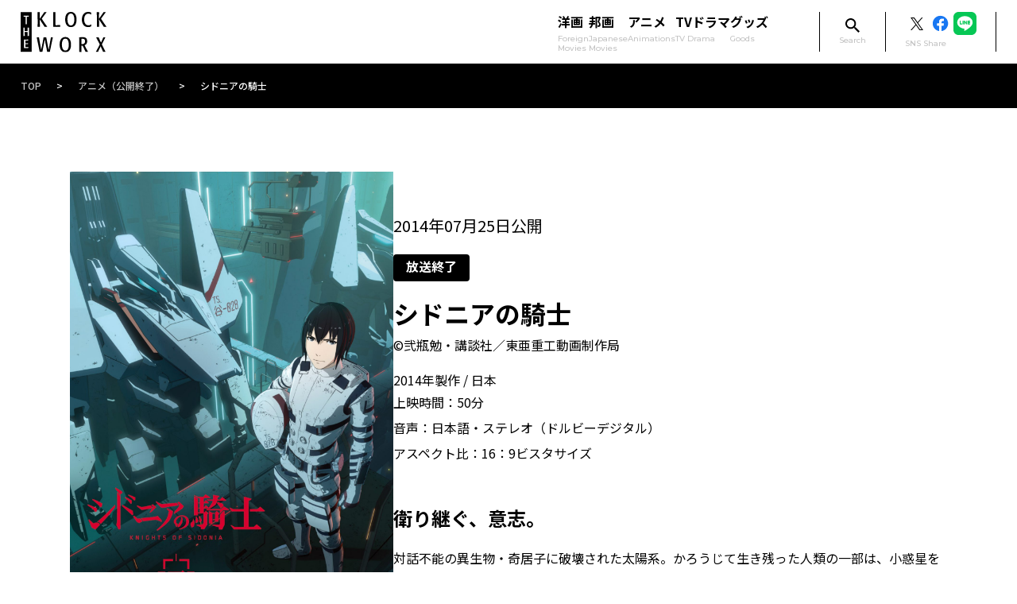

--- FILE ---
content_type: text/html; charset=UTF-8
request_url: https://klockworx.com/movies/7956/
body_size: 68707
content:

<!DOCTYPE html>
<html lang="ja">

<head>
  <meta charset="UTF-8">
  <meta name="viewport" content="width=device-width,initial-scale=1.0">
  <!-- OGP -->
  <meta property="og:type" content="website">
  <meta property="og:url" content="">
  <meta property="og:image" content="https://klockworx.com/wp-content/themes/klockworx/images/ogp.png" />
  <meta name="twitter:card" content="summary_large_image" />
  <!-- GoogleFont -->
  <link rel="preconnect" href="https://fonts.googleapis.com">
  <link rel="preconnect" href="https://fonts.gstatic.com" crossorigin>
  <link href="https://fonts.googleapis.com/css2?family=Noto+Sans+JP:wght@400;500;700;900&Montserrat:wght@400;500;700&display=swap" rel="stylesheet">
  <meta name='robots' content='index, follow, max-image-preview:large, max-snippet:-1, max-video-preview:-1' />

	<!-- This site is optimized with the Yoast SEO plugin v19.10 - https://yoast.com/wordpress/plugins/seo/ -->
	<title>シドニアの騎士 - 株式会社クロックワークス - THE KLOCKWORX</title>
	<link rel="canonical" href="https://klockworx.com/movies/7956/" />
	<meta property="og:locale" content="ja_JP" />
	<meta property="og:type" content="article" />
	<meta property="og:title" content="シドニアの騎士 - 株式会社クロックワークス - THE KLOCKWORX" />
	<meta property="og:url" content="https://klockworx.com/movies/7956/" />
	<meta property="og:site_name" content="株式会社クロックワークス - THE KLOCKWORX" />
	<meta property="article:modified_time" content="2022-10-24T07:32:00+00:00" />
	<meta property="og:image" content="https://klockworx.com/wp-content/uploads/2014/07/KWBA-1429R-シドニアの騎士　一.jpg" />
	<meta property="og:image:width" content="1351" />
	<meta property="og:image:height" content="1920" />
	<meta property="og:image:type" content="image/jpeg" />
	<meta name="twitter:card" content="summary_large_image" />
	<script type="application/ld+json" class="yoast-schema-graph">{"@context":"https://schema.org","@graph":[{"@type":"WebPage","@id":"https://klockworx.com/movies/7956/","url":"https://klockworx.com/movies/7956/","name":"シドニアの騎士 - 株式会社クロックワークス - THE KLOCKWORX","isPartOf":{"@id":"https://klockworx.com/#website"},"primaryImageOfPage":{"@id":"https://klockworx.com/movies/7956/#primaryimage"},"image":{"@id":"https://klockworx.com/movies/7956/#primaryimage"},"thumbnailUrl":"https://klockworx.com/wp-content/uploads/2014/07/KWBA-1429R-シドニアの騎士　一.jpg","datePublished":"2022-10-11T05:51:07+00:00","dateModified":"2022-10-24T07:32:00+00:00","breadcrumb":{"@id":"https://klockworx.com/movies/7956/#breadcrumb"},"inLanguage":"ja","potentialAction":[{"@type":"ReadAction","target":["https://klockworx.com/movies/7956/"]}]},{"@type":"ImageObject","inLanguage":"ja","@id":"https://klockworx.com/movies/7956/#primaryimage","url":"https://klockworx.com/wp-content/uploads/2014/07/KWBA-1429R-シドニアの騎士　一.jpg","contentUrl":"https://klockworx.com/wp-content/uploads/2014/07/KWBA-1429R-シドニアの騎士　一.jpg","width":1351,"height":1920},{"@type":"BreadcrumbList","@id":"https://klockworx.com/movies/7956/#breadcrumb","itemListElement":[{"@type":"ListItem","position":1,"name":"TOP","item":"https://klockworx.com/"},{"@type":"ListItem","position":2,"name":"シドニアの騎士"}]},{"@type":"WebSite","@id":"https://klockworx.com/#website","url":"https://klockworx.com/","name":"株式会社クロックワークス - THE KLOCKWORX","description":"","potentialAction":[{"@type":"SearchAction","target":{"@type":"EntryPoint","urlTemplate":"https://klockworx.com/?s={search_term_string}"},"query-input":"required name=search_term_string"}],"inLanguage":"ja"}]}</script>
	<!-- / Yoast SEO plugin. -->


<link rel='dns-prefetch' href='//ajax.googleapis.com' />
<link rel='dns-prefetch' href='//cdn.jsdelivr.net' />
<link rel="alternate" title="oEmbed (JSON)" type="application/json+oembed" href="https://klockworx.com/wp-json/oembed/1.0/embed?url=https%3A%2F%2Fklockworx.com%2Fmovies%2F7956%2F" />
<link rel="alternate" title="oEmbed (XML)" type="text/xml+oembed" href="https://klockworx.com/wp-json/oembed/1.0/embed?url=https%3A%2F%2Fklockworx.com%2Fmovies%2F7956%2F&#038;format=xml" />
<style id='wp-img-auto-sizes-contain-inline-css' type='text/css'>
img:is([sizes=auto i],[sizes^="auto," i]){contain-intrinsic-size:3000px 1500px}
/*# sourceURL=wp-img-auto-sizes-contain-inline-css */
</style>
<style id='wp-emoji-styles-inline-css' type='text/css'>

	img.wp-smiley, img.emoji {
		display: inline !important;
		border: none !important;
		box-shadow: none !important;
		height: 1em !important;
		width: 1em !important;
		margin: 0 0.07em !important;
		vertical-align: -0.1em !important;
		background: none !important;
		padding: 0 !important;
	}
/*# sourceURL=wp-emoji-styles-inline-css */
</style>
<style id='wp-block-library-inline-css' type='text/css'>
:root{--wp-block-synced-color:#7a00df;--wp-block-synced-color--rgb:122,0,223;--wp-bound-block-color:var(--wp-block-synced-color);--wp-editor-canvas-background:#ddd;--wp-admin-theme-color:#007cba;--wp-admin-theme-color--rgb:0,124,186;--wp-admin-theme-color-darker-10:#006ba1;--wp-admin-theme-color-darker-10--rgb:0,107,160.5;--wp-admin-theme-color-darker-20:#005a87;--wp-admin-theme-color-darker-20--rgb:0,90,135;--wp-admin-border-width-focus:2px}@media (min-resolution:192dpi){:root{--wp-admin-border-width-focus:1.5px}}.wp-element-button{cursor:pointer}:root .has-very-light-gray-background-color{background-color:#eee}:root .has-very-dark-gray-background-color{background-color:#313131}:root .has-very-light-gray-color{color:#eee}:root .has-very-dark-gray-color{color:#313131}:root .has-vivid-green-cyan-to-vivid-cyan-blue-gradient-background{background:linear-gradient(135deg,#00d084,#0693e3)}:root .has-purple-crush-gradient-background{background:linear-gradient(135deg,#34e2e4,#4721fb 50%,#ab1dfe)}:root .has-hazy-dawn-gradient-background{background:linear-gradient(135deg,#faaca8,#dad0ec)}:root .has-subdued-olive-gradient-background{background:linear-gradient(135deg,#fafae1,#67a671)}:root .has-atomic-cream-gradient-background{background:linear-gradient(135deg,#fdd79a,#004a59)}:root .has-nightshade-gradient-background{background:linear-gradient(135deg,#330968,#31cdcf)}:root .has-midnight-gradient-background{background:linear-gradient(135deg,#020381,#2874fc)}:root{--wp--preset--font-size--normal:16px;--wp--preset--font-size--huge:42px}.has-regular-font-size{font-size:1em}.has-larger-font-size{font-size:2.625em}.has-normal-font-size{font-size:var(--wp--preset--font-size--normal)}.has-huge-font-size{font-size:var(--wp--preset--font-size--huge)}.has-text-align-center{text-align:center}.has-text-align-left{text-align:left}.has-text-align-right{text-align:right}.has-fit-text{white-space:nowrap!important}#end-resizable-editor-section{display:none}.aligncenter{clear:both}.items-justified-left{justify-content:flex-start}.items-justified-center{justify-content:center}.items-justified-right{justify-content:flex-end}.items-justified-space-between{justify-content:space-between}.screen-reader-text{border:0;clip-path:inset(50%);height:1px;margin:-1px;overflow:hidden;padding:0;position:absolute;width:1px;word-wrap:normal!important}.screen-reader-text:focus{background-color:#ddd;clip-path:none;color:#444;display:block;font-size:1em;height:auto;left:5px;line-height:normal;padding:15px 23px 14px;text-decoration:none;top:5px;width:auto;z-index:100000}html :where(.has-border-color){border-style:solid}html :where([style*=border-top-color]){border-top-style:solid}html :where([style*=border-right-color]){border-right-style:solid}html :where([style*=border-bottom-color]){border-bottom-style:solid}html :where([style*=border-left-color]){border-left-style:solid}html :where([style*=border-width]){border-style:solid}html :where([style*=border-top-width]){border-top-style:solid}html :where([style*=border-right-width]){border-right-style:solid}html :where([style*=border-bottom-width]){border-bottom-style:solid}html :where([style*=border-left-width]){border-left-style:solid}html :where(img[class*=wp-image-]){height:auto;max-width:100%}:where(figure){margin:0 0 1em}html :where(.is-position-sticky){--wp-admin--admin-bar--position-offset:var(--wp-admin--admin-bar--height,0px)}@media screen and (max-width:600px){html :where(.is-position-sticky){--wp-admin--admin-bar--position-offset:0px}}
/*wp_block_styles_on_demand_placeholder:695d49880bbdc*/
/*# sourceURL=wp-block-library-inline-css */
</style>
<style id='classic-theme-styles-inline-css' type='text/css'>
/*! This file is auto-generated */
.wp-block-button__link{color:#fff;background-color:#32373c;border-radius:9999px;box-shadow:none;text-decoration:none;padding:calc(.667em + 2px) calc(1.333em + 2px);font-size:1.125em}.wp-block-file__button{background:#32373c;color:#fff;text-decoration:none}
/*# sourceURL=/wp-includes/css/classic-themes.min.css */
</style>
<link rel='stylesheet' id='wp-pagenavi-css' href='https://klockworx.com/wp-content/plugins/wp-pagenavi/pagenavi-css.css?ver=2.70' type='text/css' media='all' />
<link rel='stylesheet' id='yakuhan-css' href='https://cdn.jsdelivr.net/npm/yakuhanjp@3.4.1/dist/css/yakuhanjp-noto.min.css?ver=6.9' type='text/css' media='all' />
<link rel='stylesheet' id='main-css' href='https://klockworx.com/wp-content/themes/klockworx/assets/css/style.css?ver=6.9' type='text/css' media='all' />
<link rel="https://api.w.org/" href="https://klockworx.com/wp-json/" /><link rel="alternate" title="JSON" type="application/json" href="https://klockworx.com/wp-json/wp/v2/movies/7956" /><link rel="EditURI" type="application/rsd+xml" title="RSD" href="https://klockworx.com/xmlrpc.php?rsd" />
<meta name="generator" content="WordPress 6.9" />
<link rel='shortlink' href='https://klockworx.com/?p=7956' />
<noscript><style>.lazyload[data-src]{display:none !important;}</style></noscript><style>.lazyload{background-image:none !important;}.lazyload:before{background-image:none !important;}</style><link rel="icon" href="https://klockworx.com/wp-content/themes/klockworx/assets/images/common/favicon.ico" sizes="32x32" />
<link rel="icon" href="https://klockworx.com/wp-content/themes/klockworx/assets/images/common/favicon.ico" sizes="192x192" />
<link rel="apple-touch-icon" href="https://klockworx.com/wp-content/themes/klockworx/assets/images/common/favicon.ico" />
<meta name="msapplication-TileImage" content="https://klockworx.com/wp-content/themes/klockworx/assets/images/common/favicon.ico" />
  	<!-- Google tag (gtag.js) -->
<script async src="https://www.googletagmanager.com/gtag/js?id=G-KN81DB7E7Z"></script>
<script>
  window.dataLayer = window.dataLayer || [];
  function gtag(){dataLayer.push(arguments);}
  gtag('js', new Date());

  gtag('config', 'G-KN81DB7E7Z');
</script>
</head>

<body>
  <header class="header">
    <div class="c-wrap">
      <div class="header__inner">
        <a href="https://klockworx.com" title="klockworx"><img src="[data-uri]" alt="" class="header__logo lazyload" data-src="https://klockworx.com/wp-content/themes/klockworx/assets/images/common/logo.svg" decoding="async"><noscript><img src="https://klockworx.com/wp-content/themes/klockworx/assets/images/common/logo.svg" alt="" class="header__logo" data-eio="l"></noscript></a>
        <input type="checkbox" name="header-check" id="header-check">
        <label for="header-check" class="sp_only header__label">
          <span></span>
          <span></span>
          <span></span>
        </label>
        <ul class="header__right">
          <li>
            <ul class="header__nav">
              <li>
                <a href="https://klockworx.com/foreign/">
                  洋画
                  <p>Foreign <br class="pc_only-ib">Movies</p>
                </a>
              </li>
              <li>
                <a href="https://klockworx.com/japanese/">
                  邦画
                  <p>Japanese <br class="pc_only-ib">Movies</p>
                </a>
              </li>
              <li>
                <a href="https://klockworx.com/animations/">
                  アニメ
                  <p>Animations</p>
                </a>
              </li>
              <li>
                <a href="https://klockworx.com/tv-drama/">
                  TVドラマ
                  <p>TV Drama</p>
                </a>
              </li>
              <li>
                <a href="https://klockworx.com/goods/">
                  グッズ
                  <p>Goods</p>
                </a>
              </li>
            </ul>
          </li>
          <li class="header__sub sp_only">
            <ul>
              <li>
                <a href="https://klockworx.com/topics/">トピックス</a>
              </li>
              <li>
                <a href="https://klockworx.com/feature/">特集コンテンツ</a>
              </li>
              <li>
                <a href="https://klockworx.com/news/">お知らせ</a>
              </li>
            </ul>
          </li>
          <li class="header__search pc_only">
            <label for="js-search-check">
              <img src="[data-uri]" alt="" data-src="https://klockworx.com/wp-content/themes/klockworx/assets/images/header/ico_search.svg" decoding="async" class="lazyload"><noscript><img src="https://klockworx.com/wp-content/themes/klockworx/assets/images/header/ico_search.svg" alt="" data-eio="l"></noscript>
              <p>Search</p>
            </label>
            <input type="checkbox" name="search" id="js-search-check">
          </li>
          <li class="header__search sp_only">
            <form action="https://klockworx.com">
  <input type="text" class="search" name="s" placeholder="サイト内検索" value="">
  <button type="submit" aria-label="検索する"><img src="[data-uri]" alt="" data-src="https://klockworx.com/wp-content/themes/klockworx/assets/images/header/ico_search.svg" decoding="async" class="lazyload"><noscript><img src="https://klockworx.com/wp-content/themes/klockworx/assets/images/header/ico_search.svg" alt="" data-eio="l"></noscript></button>
</form>          </li>
          <li>
            <ul class="header__sns">
                            <li>
                <a href="https://twitter.com/share?url=https://klockworx.com/%0a&via=klockworxinfo&related=klockworxinfo&hashtags=クロックワークス%0a&text=株式会社クロックワークス%0a" rel="nofollow" target="_blank">
                  <img src="[data-uri]" alt="" data-src="https://klockworx.com/wp-content/uploads/2023/10/share_twitter.png" decoding="async" class="lazyload" data-eio-rwidth="60" data-eio-rheight="60"><noscript><img src="https://klockworx.com/wp-content/uploads/2023/10/share_twitter.png" alt="" data-eio="l"></noscript>
                </a>
              </li>
              <li>
                <a href="http://www.facebook.com/share.php?u=https://klockworx.com/" target="_blank">
                  <img src="[data-uri]" alt="" data-src="https://klockworx.com/wp-content/themes/klockworx/assets/images/header/share_facebook.svg" decoding="async" class="lazyload"><noscript><img src="https://klockworx.com/wp-content/themes/klockworx/assets/images/header/share_facebook.svg" alt="" data-eio="l"></noscript>
                </a>
              </li>
              <li>
                <a href="https://social-plugins.line.me/lineit/share?url=https://klockworx.com/">
                  <img src="[data-uri]" alt="" data-src="https://klockworx.com/wp-content/themes/klockworx/assets/images/header/share_line.svg" decoding="async" class="lazyload"><noscript><img src="https://klockworx.com/wp-content/themes/klockworx/assets/images/header/share_line.svg" alt="" data-eio="l"></noscript>
                </a>
              </li>
            </ul>
            <p>SNS Share</p>
          </li>
        </ul>
      </div>
    </div>
  </header>

  <div class="c-search" id="js-search-wrap">
    <form action="https://klockworx.com">
  <input type="text" class="search" name="s" placeholder="サイト内検索" value="">
  <button type="submit" aria-label="検索する"><img src="[data-uri]" alt="" data-src="https://klockworx.com/wp-content/themes/klockworx/assets/images/header/ico_search.svg" decoding="async" class="lazyload"><noscript><img src="https://klockworx.com/wp-content/themes/klockworx/assets/images/header/ico_search.svg" alt="" data-eio="l"></noscript></button>
</form>    <label class="c-search__close" for="js-search-check" id="js-search-close">
      <span>CLOSE</span>
    </label>
  </div>
  <label class="c-search__over" for="js-search-check" id="js-search-over"></label><main class="p-movies" style="background-color: #ffffff; color:#000000">
  <section class="p-movies-breadcrumb">
    <div class="c-wrap">
      <p id="breadcrumbs" class="c-breadcrumbs">
        <span>
          <span>
            <a href="https://klockworx.com">TOP</a> &gt;
            <span>
              <a href="
                https://klockworx.com/animations-end/">
                アニメ（公開終了）</a> &gt;
              <span class="breadcrumb_last" aria-current="page">シドニアの騎士</span>
            </span>
          </span>
        </span>
      </p>
    </div>
  </section>
          <article>
      
      <section class="p-movies-head">
        <div class="c-wrap__md">
          <div class="p-movies-head__wrap">
                                      <div class="p-movies-head__left">
                                  <div class="c-post__thumbnail">
                    <img src="[data-uri]" alt="" data-src="https://klockworx.com/wp-content/uploads/2014/07/KWBA-1429R-シドニアの騎士　一.jpg" decoding="async" class="lazyload" data-eio-rwidth="1351" data-eio-rheight="1920"><noscript><img src="https://klockworx.com/wp-content/uploads/2014/07/KWBA-1429R-シドニアの騎士　一.jpg" alt="" data-eio="l"></noscript>
                  </div>
                                                  <ul class="p-movies-head__links pc_only-flex">
                                          <li>
                        <a href="http://www.knightsofsidonia.com/" class="p-movies-head__link" target="_blank" style="border-color:#000000; color:#000000">Official Site</a>
                      </li>
                                                                              </ul>
                                              </div>
                        <div class="p-movies-head__right">
                              <p class="c-post__date">
                  2014年07月25日公開
                </p>
                            <span class="c-status--end"><span class="js-lang-jp">放送終了</span><span class="js-lang-en">End of a broadcasting</span></span>              <h1>シドニアの騎士</h1>
                            <p class="p-movies-head__copyright">©弐瓶勉・講談社／東亜重工動画制作局</p>              
                              <span class="p-movies-head__production_year">
                  2014年製作
                </span>
                            <span class="p-movies-head__production_country">日本</span>
                              <dl>
                  <dt>上映時間：</dt>
                  <dd>50分</dd>
                </dl>
                                            <dl>
                  <dt>音声：</dt>
                  <dd>日本語・ステレオ（ドルビーデジタル）</dd>
                </dl>
                                            <dl>
                  <dt>アスペクト比：</dt>
                  <dd>16：9ビスタサイズ</dd>
                </dl>
                                            <ul class="p-movies-head__links sp_only-flex">
                                      <li>
                      <a href="http://www.knightsofsidonia.com/" class="p-movies-head__link" target="_blank" style="border-color:#000000; color:#000000">Official Site</a>
                    </li>
                                                                      </ul>
                                          <h2 class="">衛り継ぐ、意志。</h2>                            <p class="p-movies-head__text">対話不能の異生物・奇居子に破壊された太陽系。かろうじて生き残った人類の一部は、小惑星を船体とした巨大なる宇宙船シドニアで繁殖しながら宇宙を旅する道を選んだ。それから約1000年の時を経たシドニア出航紀元1009年。最下層部でひっそりと育てられた少年・谷風長道が、祖父の死を期に街へ出る。長道は人型巨大装甲・衛人の操縦士訓練学校に入学することになり、そこで初めて祖父以外の人間と触れあっていく。 様々な訓練生たちと学校生活を送る中、ついに長道たちに初任務が下される。それは決して困難な任務ではないはずだった。しかし長道たちの前に突如、奇居子が出現。100年ぶりとなる脅威との遭遇に、人類は、長道は、何を選択するのか？<br />
人類の存亡をかけた戦いが今、始まる——。</p>                                        </div>
          </div>
                            </div>
      </section>
                          <section class="p-movies-menu">
          <div class="c-wrap__md">
            <ul style="border-color: #000000;">
                                                          <li><a href="#data" style=" color:#000000">Data<svg viewBox="0 0 23 23" fill="none" xmlns="http://www.w3.org/2000/svg">
                      <path d="M15.8988 7.94922L11.5 12.3384L7.10125 7.94922L5.75 9.30047L11.5 15.0505L17.25 9.30047L15.8988 7.94922Z" fill="#000000" />
                    </svg></a></li>
                                            <li><a href="#release" style=" color:#000000">Release<svg viewBox="0 0 23 23" fill="none" xmlns="http://www.w3.org/2000/svg">
                      <path d="M15.8988 7.94922L11.5 12.3384L7.10125 7.94922L5.75 9.30047L11.5 15.0505L17.25 9.30047L15.8988 7.94922Z" fill="#000000" />
                    </svg></a></li>
                          </ul>
          </div>
        </section>
                                <section class="p-movies-data" id="data">
          <div class="c-wrap__md">
            <h2 class="c-heading-02--movie">
              <p style="background-color:#000000"></p>
              <p>Data</p>
              <p>作品情報</p>
            </h2>
            <ul>
                              <li>
                  <h3 class="c-heading-sub" style="border-color: #000000;">Cast</h3>
                  <p>谷風長道：逢坂良太<br />
星白閑：洲崎綾<br />
科戸瀬イザナ：豊崎愛生<br />
岐神海苔夫：櫻井孝宏<br />
緑川纈：金元寿子<br />
仄姉妹：喜多村英梨<br />
</p>
                </li>
                                            <li>
                  <h3 class="c-heading-sub" style="border-color: #000000;">Staff</h3>
                  <p>原作：弐瓶勉（講談社刊／月刊「アフタヌーン」連載 ）<br />
監督：静野孔文<br />
副監督：瀬下寛之<br />
シリーズ構成・脚本：村井さだゆき<br />
プロダクションデザイナー：田中直哉<br />
アニメーション制作：ポリゴン・ピクチュアズ</p>
                </li>
              
            </ul>
          </div>
        </section>
                    <section class="p-movies-release" id="release">
          <div class="c-wrap__md">
            <h2 class="c-heading-02--movie">
              <p style="background-color:#000000"></p>
              <p>Release</p>
              <p>リリース情報</p>
            </h2>
                          <div class="p-movies-release__digital">
                <h3 class="c-heading-sub" style="border-color: #000000;">Digital</h3>
                <p>各種動画配信サービスにて配信中<br>
                  ※各サービスによる配信期間が異なるため、本作が配信されていない場合がございます。ご了承ください。</p>
                <ul class="p-movies-logo">
                                        <li style="" class="movies-prime_video lazyload" data-back="https://klockworx.com/wp-content/themes/klockworx/assets/images/movies/digital/prime_video.png">
                        <a href="https://www.amazon.co.jp/gp/video/detail/B07B87B2ZD/ref=atv_dp_share_cu_r" target="_blank"></a>
                      </li>
                                  </ul>
              </div>
                                      <div class="p-movies-release__sell">
                <h3 class="c-heading-sub" style="border-color: #000000;">Sell</h3>
                <ul>
                                      <li class="p-movies-release__item" style="background-color: #f7f8f9; color:#000000">
                      <div class="p-movies-release__top">
                        <div class="p-movies-release__left">
                          <div class="p-movies-release__img">
                                                          <img src="[data-uri]" alt="" data-src="https://klockworx.com/wp-content/uploads/2014/07/KWBA-1429R-シドニアの騎士　一.jpg" decoding="async" class="lazyload" data-eio-rwidth="1351" data-eio-rheight="1920"><noscript><img src="https://klockworx.com/wp-content/uploads/2014/07/KWBA-1429R-シドニアの騎士　一.jpg" alt="" data-eio="l"></noscript>
                                                      </div>

                        </div>
                        <div class="p-movies-release__right">
                          <h4>シドニアの騎士　第1巻</h4>
                                                      <dl class="movies-sell_date">
                              <dt>発売日：</dt>
                              <dd>2014年07月25日                              </dd>
                            </dl>
                                                                                  <dl class="movies-sell_part_num">
                                <dt>品番：</dt>
                                <dd>KWBA-1429R</dd>
                              </dl>
                                                        <dl class="movies-sell_jan">
                                <dt>JANコード：</dt>
                                <dd>4532640914295</dd>
                              </dl>
                                                        <dl class="movies-sell_agency">
                                <dt>発売元：</dt>
                                <dd>クロックワークス</dd>
                              </dl>
                                                        <dl class="movies-sell_distributor">
                                <dt>販売元：</dt>
                                <dd>キングレコード</dd>
                              </dl>
                                                        <dl class="movies-sell_main_time">
                                <dt>本編：</dt>
                                <dd>50</dd>
                              </dl>
                                                        <dl class="movies-sell_screen_size">
                                <dt>画面サイズ：</dt>
                                <dd>16：9ビスタサイズ</dd>
                              </dl>
                                                        <dl class="movies-sell_audio">
                                <dt>音声：</dt>
                                <dd>日本語・ステレオ（ドルビーデジタル）</dd>
                              </dl>
                                                    <p>※仕様、特典、ジャケット・デザイン、価格等は都合により<br>
                            予告なく変更する場合がございます。</p>
                        </div>
                      </div>

                                              <div class="p-movies-release__bottom">
                          <h4>購入はこちら</h4>
                          <ul class="p-movies-logo">
                                                            <li style="" class="movies-sell_amazon lazyload" data-back="https://klockworx.com/wp-content/themes/klockworx/assets/images/movies/sell/amazon.png">
                                  <a href="https://amzn.asia/d/bbdMTdf" target="_blank">
                                  </a>
                                </li>
                                                      </ul>
                        </div>
                                          </li>
                                      <li class="p-movies-release__item" style="background-color: #f7f8f9; color:#000000">
                      <div class="p-movies-release__top">
                        <div class="p-movies-release__left">
                          <div class="p-movies-release__img">
                                                                                          <div class="c-post__thumbnail">
                                  <img src="[data-uri]" alt="" data-src="https://klockworx.com/wp-content/uploads/2014/07/KWBA-1429R-シドニアの騎士　一.jpg" decoding="async" class="lazyload" data-eio-rwidth="1351" data-eio-rheight="1920"><noscript><img src="https://klockworx.com/wp-content/uploads/2014/07/KWBA-1429R-シドニアの騎士　一.jpg" alt="" data-eio="l"></noscript>
                                </div>
                              
                                                      </div>

                        </div>
                        <div class="p-movies-release__right">
                          <h4>シドニアの騎士　第2巻</h4>
                                                      <dl class="movies-sell_date">
                              <dt>発売日：</dt>
                              <dd>2014年08月29日                              </dd>
                            </dl>
                                                                                  <dl class="movies-sell_part_num">
                                <dt>品番：</dt>
                                <dd>KWBA-1430R</dd>
                              </dl>
                                                        <dl class="movies-sell_jan">
                                <dt>JANコード：</dt>
                                <dd>4532640914301</dd>
                              </dl>
                                                        <dl class="movies-sell_agency">
                                <dt>発売元：</dt>
                                <dd>クロックワークス</dd>
                              </dl>
                                                        <dl class="movies-sell_distributor">
                                <dt>販売元：</dt>
                                <dd>キングレコード</dd>
                              </dl>
                                                        <dl class="movies-sell_main_time">
                                <dt>本編：</dt>
                                <dd>50</dd>
                              </dl>
                                                        <dl class="movies-sell_screen_size">
                                <dt>画面サイズ：</dt>
                                <dd>16：9ビスタサイズ</dd>
                              </dl>
                                                        <dl class="movies-sell_audio">
                                <dt>音声：</dt>
                                <dd>日本語・ステレオ（ドルビーデジタル）</dd>
                              </dl>
                                                    <p>※仕様、特典、ジャケット・デザイン、価格等は都合により<br>
                            予告なく変更する場合がございます。</p>
                        </div>
                      </div>

                                              <div class="p-movies-release__bottom">
                          <h4>購入はこちら</h4>
                          <ul class="p-movies-logo">
                                                            <li style="" class="movies-sell_amazon lazyload" data-back="https://klockworx.com/wp-content/themes/klockworx/assets/images/movies/sell/amazon.png">
                                  <a href="https://amzn.asia/d/1r4fyP1" target="_blank">
                                  </a>
                                </li>
                                                      </ul>
                        </div>
                                          </li>
                                      <li class="p-movies-release__item" style="background-color: #f7f8f9; color:#000000">
                      <div class="p-movies-release__top">
                        <div class="p-movies-release__left">
                          <div class="p-movies-release__img">
                                                          <img src="[data-uri]" alt="" data-src="https://klockworx.com/wp-content/uploads/2014/09/KWBA-1431R　シドニアの騎士　三.jpg" decoding="async" class="lazyload" data-eio-rwidth="272" data-eio-rheight="385"><noscript><img src="https://klockworx.com/wp-content/uploads/2014/09/KWBA-1431R　シドニアの騎士　三.jpg" alt="" data-eio="l"></noscript>
                                                      </div>

                        </div>
                        <div class="p-movies-release__right">
                          <h4>シドニアの騎士　第3巻</h4>
                                                      <dl class="movies-sell_date">
                              <dt>発売日：</dt>
                              <dd>2014年09月26日                              </dd>
                            </dl>
                                                                                  <dl class="movies-sell_part_num">
                                <dt>品番：</dt>
                                <dd>KWBA-1431R</dd>
                              </dl>
                                                        <dl class="movies-sell_jan">
                                <dt>JANコード：</dt>
                                <dd>4532640914318</dd>
                              </dl>
                                                        <dl class="movies-sell_agency">
                                <dt>発売元：</dt>
                                <dd>クロックワークス</dd>
                              </dl>
                                                        <dl class="movies-sell_distributor">
                                <dt>販売元：</dt>
                                <dd>キングレコード</dd>
                              </dl>
                                                        <dl class="movies-sell_main_time">
                                <dt>本編：</dt>
                                <dd>50</dd>
                              </dl>
                                                        <dl class="movies-sell_screen_size">
                                <dt>画面サイズ：</dt>
                                <dd>16：9ビスタサイズ</dd>
                              </dl>
                                                        <dl class="movies-sell_audio">
                                <dt>音声：</dt>
                                <dd>日本語・ステレオ（ドルビーデジタル）</dd>
                              </dl>
                                                    <p>※仕様、特典、ジャケット・デザイン、価格等は都合により<br>
                            予告なく変更する場合がございます。</p>
                        </div>
                      </div>

                                              <div class="p-movies-release__bottom">
                          <h4>購入はこちら</h4>
                          <ul class="p-movies-logo">
                                                            <li style="" class="movies-sell_amazon lazyload" data-back="https://klockworx.com/wp-content/themes/klockworx/assets/images/movies/sell/amazon.png">
                                  <a href="https://amzn.asia/d/7pYCPda" target="_blank">
                                  </a>
                                </li>
                                                      </ul>
                        </div>
                                          </li>
                                      <li class="p-movies-release__item" style="background-color: #f7f8f9; color:#000000">
                      <div class="p-movies-release__top">
                        <div class="p-movies-release__left">
                          <div class="p-movies-release__img">
                                                          <img src="[data-uri]" alt="" data-src="https://klockworx.com/wp-content/uploads/2014/10/KWBA-1432R　シドニアの騎士　四.jpg" decoding="async" class="lazyload" data-eio-rwidth="272" data-eio-rheight="385"><noscript><img src="https://klockworx.com/wp-content/uploads/2014/10/KWBA-1432R　シドニアの騎士　四.jpg" alt="" data-eio="l"></noscript>
                                                      </div>

                        </div>
                        <div class="p-movies-release__right">
                          <h4>シドニアの騎士　第4巻</h4>
                                                      <dl class="movies-sell_date">
                              <dt>発売日：</dt>
                              <dd>2014年10月31日                              </dd>
                            </dl>
                                                                                  <dl class="movies-sell_part_num">
                                <dt>品番：</dt>
                                <dd>KWBA-1432R</dd>
                              </dl>
                                                        <dl class="movies-sell_jan">
                                <dt>JANコード：</dt>
                                <dd>4532640914325</dd>
                              </dl>
                                                        <dl class="movies-sell_agency">
                                <dt>発売元：</dt>
                                <dd>クロックワークス</dd>
                              </dl>
                                                        <dl class="movies-sell_distributor">
                                <dt>販売元：</dt>
                                <dd>キングレコード</dd>
                              </dl>
                                                        <dl class="movies-sell_main_time">
                                <dt>本編：</dt>
                                <dd>50</dd>
                              </dl>
                                                        <dl class="movies-sell_screen_size">
                                <dt>画面サイズ：</dt>
                                <dd>16：9ビスタサイズ</dd>
                              </dl>
                                                        <dl class="movies-sell_audio">
                                <dt>音声：</dt>
                                <dd>日本語・ステレオ（ドルビーデジタル）</dd>
                              </dl>
                                                    <p>※仕様、特典、ジャケット・デザイン、価格等は都合により<br>
                            予告なく変更する場合がございます。</p>
                        </div>
                      </div>

                                              <div class="p-movies-release__bottom">
                          <h4>購入はこちら</h4>
                          <ul class="p-movies-logo">
                                                            <li style="" class="movies-sell_amazon lazyload" data-back="https://klockworx.com/wp-content/themes/klockworx/assets/images/movies/sell/amazon.png">
                                  <a href="https://amzn.asia/d/d9SDiFv" target="_blank">
                                  </a>
                                </li>
                                                      </ul>
                        </div>
                                          </li>
                                      <li class="p-movies-release__item" style="background-color: #f7f8f9; color:#000000">
                      <div class="p-movies-release__top">
                        <div class="p-movies-release__left">
                          <div class="p-movies-release__img">
                                                          <img src="[data-uri]" alt="" data-src="https://klockworx.com/wp-content/uploads/2014/11/KWBA-1433R　シドニアの騎士　五.jpg" decoding="async" class="lazyload" data-eio-rwidth="272" data-eio-rheight="385"><noscript><img src="https://klockworx.com/wp-content/uploads/2014/11/KWBA-1433R　シドニアの騎士　五.jpg" alt="" data-eio="l"></noscript>
                                                      </div>

                        </div>
                        <div class="p-movies-release__right">
                          <h4>シドニアの騎士　第5巻</h4>
                                                      <dl class="movies-sell_date">
                              <dt>発売日：</dt>
                              <dd>2014年11月28日                              </dd>
                            </dl>
                                                                                  <dl class="movies-sell_part_num">
                                <dt>品番：</dt>
                                <dd>KWBA-1433R</dd>
                              </dl>
                                                        <dl class="movies-sell_jan">
                                <dt>JANコード：</dt>
                                <dd>4532640914332</dd>
                              </dl>
                                                        <dl class="movies-sell_agency">
                                <dt>発売元：</dt>
                                <dd>クロックワークス</dd>
                              </dl>
                                                        <dl class="movies-sell_distributor">
                                <dt>販売元：</dt>
                                <dd>キングレコード</dd>
                              </dl>
                                                        <dl class="movies-sell_main_time">
                                <dt>本編：</dt>
                                <dd>50</dd>
                              </dl>
                                                        <dl class="movies-sell_screen_size">
                                <dt>画面サイズ：</dt>
                                <dd>16：9ビスタサイズ</dd>
                              </dl>
                                                        <dl class="movies-sell_audio">
                                <dt>音声：</dt>
                                <dd>日本語・ステレオ（ドルビーデジタル）</dd>
                              </dl>
                                                    <p>※仕様、特典、ジャケット・デザイン、価格等は都合により<br>
                            予告なく変更する場合がございます。</p>
                        </div>
                      </div>

                                              <div class="p-movies-release__bottom">
                          <h4>購入はこちら</h4>
                          <ul class="p-movies-logo">
                                                            <li style="" class="movies-sell_amazon lazyload" data-back="https://klockworx.com/wp-content/themes/klockworx/assets/images/movies/sell/amazon.png">
                                  <a href="https://amzn.asia/d/aBUBG9i" target="_blank">
                                  </a>
                                </li>
                                                      </ul>
                        </div>
                                          </li>
                                      <li class="p-movies-release__item" style="background-color: #f7f8f9; color:#000000">
                      <div class="p-movies-release__top">
                        <div class="p-movies-release__left">
                          <div class="p-movies-release__img">
                                                                                          <div class="c-post__thumbnail">
                                  <img src="[data-uri]" alt="" data-src="https://klockworx.com/wp-content/uploads/2014/07/KWBA-1429R-シドニアの騎士　一.jpg" decoding="async" class="lazyload" data-eio-rwidth="1351" data-eio-rheight="1920"><noscript><img src="https://klockworx.com/wp-content/uploads/2014/07/KWBA-1429R-シドニアの騎士　一.jpg" alt="" data-eio="l"></noscript>
                                </div>
                              
                                                      </div>

                        </div>
                        <div class="p-movies-release__right">
                          <h4>シドニアの騎士　第6巻</h4>
                                                      <dl class="movies-sell_date">
                              <dt>発売日：</dt>
                              <dd>2014年12月26日                              </dd>
                            </dl>
                                                                                  <dl class="movies-sell_part_num">
                                <dt>品番：</dt>
                                <dd>KWBA-1434R</dd>
                              </dl>
                                                        <dl class="movies-sell_jan">
                                <dt>JANコード：</dt>
                                <dd>4532640914349</dd>
                              </dl>
                                                        <dl class="movies-sell_agency">
                                <dt>発売元：</dt>
                                <dd>クロックワークス</dd>
                              </dl>
                                                        <dl class="movies-sell_distributor">
                                <dt>販売元：</dt>
                                <dd>キングレコード</dd>
                              </dl>
                                                        <dl class="movies-sell_main_time">
                                <dt>本編：</dt>
                                <dd>50</dd>
                              </dl>
                                                        <dl class="movies-sell_screen_size">
                                <dt>画面サイズ：</dt>
                                <dd>16：9ビスタサイズ</dd>
                              </dl>
                                                        <dl class="movies-sell_audio">
                                <dt>音声：</dt>
                                <dd>日本語・ステレオ（ドルビーデジタル）</dd>
                              </dl>
                                                    <p>※仕様、特典、ジャケット・デザイン、価格等は都合により<br>
                            予告なく変更する場合がございます。</p>
                        </div>
                      </div>

                                              <div class="p-movies-release__bottom">
                          <h4>購入はこちら</h4>
                          <ul class="p-movies-logo">
                                                            <li style="" class="movies-sell_amazon lazyload" data-back="https://klockworx.com/wp-content/themes/klockworx/assets/images/movies/sell/amazon.png">
                                  <a href="https://amzn.asia/d/6C8HaoF" target="_blank">
                                  </a>
                                </li>
                                                      </ul>
                        </div>
                                          </li>
                                  </ul>
              </div>
                                  </div>
        </section>
                  </article>
            </main>
</main>
<footer>
  <div class="footer-link">
  <div class="c-wrap">
    <div class="footer-link__wrap">
      <ul class="footer-link__nav">
        <li>
          <h3>クロックワークス コーポレート
            <p>Klockworxinfo</p>
          </h3>
          <ul class="footer-link__nav--child">
            <li>
              <a href="https://twitter.com/klockworxinfo" target="_blank" title="twitter">
                <img src="[data-uri]" alt="" class="footer__logo lazyload" data-src="https://klockworx.com/wp-content/uploads/2023/10/ico_twitter.png" decoding="async" data-eio-rwidth="72" data-eio-rheight="72"><noscript><img src="https://klockworx.com/wp-content/uploads/2023/10/ico_twitter.png" alt="" class="footer__logo" data-eio="l"></noscript></a>
            </li>
            <li>
              <a href="https://www.instagram.com/klockworxinfo/" target="_blank" title="instagram">
                <img src="[data-uri]" alt="" class="footer__logo lazyload" data-src="https://klockworx.com/wp-content/themes/klockworx/assets/images/footer/ico_instagram.svg" decoding="async"><noscript><img src="https://klockworx.com/wp-content/themes/klockworx/assets/images/footer/ico_instagram.svg" alt="" class="footer__logo" data-eio="l"></noscript></a>
            </li>
            <li>
              <a href="https://www.facebook.com/KlockworxInfo/" target="_blank" title="facebook">
                <img src="[data-uri]" alt="" class="footer__logo lazyload" data-src="https://klockworx.com/wp-content/themes/klockworx/assets/images/footer/ico_facebook.svg" decoding="async"><noscript><img src="https://klockworx.com/wp-content/themes/klockworx/assets/images/footer/ico_facebook.svg" alt="" class="footer__logo" data-eio="l"></noscript></a>
            </li>
            <li>
              <a href="https://note.com/klockworxasia/" target="_blank" title="note">
                <img src="[data-uri]" alt="" class="footer__logo lazyload" data-src="https://klockworx.com/wp-content/themes/klockworx/assets/images/footer/ico_doc.svg" decoding="async"><noscript><img src="https://klockworx.com/wp-content/themes/klockworx/assets/images/footer/ico_doc.svg" alt="" class="footer__logo" data-eio="l"></noscript></a>
            </li>
            <li>
              <a href="https://open.spotify.com/user/q2ddf13ox1xgo8fqnkhqqyns0" target="_blank" title="spotify">
                <img src="[data-uri]" alt="" class="footer__logo lazyload" data-src="https://klockworx.com/wp-content/themes/klockworx/assets/images/footer/ico_spotify.svg" decoding="async"><noscript><img src="https://klockworx.com/wp-content/themes/klockworx/assets/images/footer/ico_spotify.svg" alt="" class="footer__logo" data-eio="l"></noscript></a>
            </li>
          </ul>
        </li>
        <li>
          <h3>クロックワークス アジア
            <p>klockworxasia</p>
          </h3>
          <ul class="footer-link__nav--child">
            <li>
              <a href="https://twitter.com/klockworxasia" target="_blank" title="twitter">
                <img src="[data-uri]" alt="" class="footer__logo lazyload" data-src="https://klockworx.com/wp-content/uploads/2023/10/ico_twitter.png" decoding="async" data-eio-rwidth="72" data-eio-rheight="72"><noscript><img src="https://klockworx.com/wp-content/uploads/2023/10/ico_twitter.png" alt="" class="footer__logo" data-eio="l"></noscript></a>
            </li>
            <li>
              <a href="https://www.instagram.com/klockworxasia/" target="_blank" title="instagram">
                <img src="[data-uri]" alt="" class="footer__logo lazyload" data-src="https://klockworx.com/wp-content/themes/klockworx/assets/images/footer/ico_instagram.svg" decoding="async"><noscript><img src="https://klockworx.com/wp-content/themes/klockworx/assets/images/footer/ico_instagram.svg" alt="" class="footer__logo" data-eio="l"></noscript></a>
            </li>
            <li>
              <a href="https://www.facebook.com/klockworxasia/" target="_blank" title="facebook">
                <img src="[data-uri]" alt="" class="footer__logo lazyload" data-src="https://klockworx.com/wp-content/themes/klockworx/assets/images/footer/ico_facebook.svg" decoding="async"><noscript><img src="https://klockworx.com/wp-content/themes/klockworx/assets/images/footer/ico_facebook.svg" alt="" class="footer__logo" data-eio="l"></noscript></a>
            </li>
          </ul>
        </li>
        <li>
          <h3>クロックワークス アニメ
            <p>klockworx_anime</p>
          </h3>
          <ul class="footer-link__nav--child">
            <li>
              <a href="https://twitter.com/klockworx_anime" target="_blank" title="twitter">
                <img src="[data-uri]" alt="" class="footer__logo lazyload" data-src="https://klockworx.com/wp-content/uploads/2023/10/ico_twitter.png" decoding="async" data-eio-rwidth="72" data-eio-rheight="72"><noscript><img src="https://klockworx.com/wp-content/uploads/2023/10/ico_twitter.png" alt="" class="footer__logo" data-eio="l"></noscript></a>
            </li>
          </ul>
        </li>
        <!-- kws studio -->
        <li>
          <h3>クロックワークス スタジオ
            <p>klockworx_studio</p>
          </h3>
          <ul class="footer-link__nav--child">
            <li>
              <a href="https://www.instagram.com/klockworxstudio/" target="_blank" title="instagram">
                <img src="[data-uri]" alt="" class="footer__logo lazyload" data-src="https://klockworx.com/wp-content/themes/klockworx/assets/images/footer/ico_instagram.svg" decoding="async"><noscript><img src="https://klockworx.com/wp-content/themes/klockworx/assets/images/footer/ico_instagram.svg" alt="" class="footer__logo" data-eio="l"></noscript></a>
            </li>
          </ul>
        </li>
      </ul>
      <ul class="footer-link__nav--banner">
        <li>
          <a href="https://www.klock-store.com/" target="_blank" title="klockworx STORE">
            <img src="[data-uri]" alt="" class="footer__logo lazyload" data-src="https://klockworx.com/wp-content/themes/klockworx/assets/images/footer/banner-01.png" decoding="async" data-eio-rwidth="584" data-eio-rheight="259"><noscript><img src="https://klockworx.com/wp-content/themes/klockworx/assets/images/footer/banner-01.png" alt="" class="footer__logo" data-eio="l"></noscript></a>
        </li>
        <li>
          <a href="https://koin.stores.jp/" target="_blank" title="KOIN">
            <img src="[data-uri]" alt="" class="footer__logo lazyload" data-src="https://klockworx.com/wp-content/themes/klockworx/assets/images/footer/banner-02.png" decoding="async" data-eio-rwidth="584" data-eio-rheight="259"><noscript><img src="https://klockworx.com/wp-content/themes/klockworx/assets/images/footer/banner-02.png" alt="" class="footer__logo" data-eio="l"></noscript></a>
        </li>
        <li>
          <a href="https://klockworx.com/advertising/" title="アニメ作品宣伝受託募集中">
            <img src="[data-uri]" alt="" class="footer__logo lazyload" data-src="https://klockworx.com/wp-content/themes/klockworx/assets/images/footer/banner-03.svg" decoding="async"><noscript><img src="https://klockworx.com/wp-content/themes/klockworx/assets/images/footer/banner-03.svg" alt="" class="footer__logo" data-eio="l"></noscript></a>
        </li>
        <!-- kws studio -->
        <li>
          <a href="https://klockworx-st.net/" target="_blank" title="klockworx STUDIO">
            <img src="[data-uri]" alt="" class="footer__logo lazyload" data-src="https://klockworx.com/wp-content/themes/klockworx/assets/images/footer/banner-04.png" decoding="async" data-eio-rwidth="1217" data-eio-rheight="542"><noscript><img src="https://klockworx.com/wp-content/themes/klockworx/assets/images/footer/banner-04.png" alt="" class="footer__logo" data-eio="l"></noscript></a>
        </li>
      </ul>
    </div>
  </div>
</div>  <div class="footer-nav">
  <div class="c-wrap">
    <ul class="footer-nav__nav">
      <li>
        <ul class="footer-nav__nav--child">
          <li><a href="https://klockworx.com/foreign/">洋画</a></li>
          <li><a href="https://klockworx.com/japanese/">邦画</a></li>
          <li><a href="https://klockworx.com/animations/">アニメ</a></li>
          <li><a href="https://klockworx.com/advertising/">-アニメ宣伝受託募集</a></li>
          <li><a href="https://klockworx.com/goods/">グッズ</a></li>
        </ul>
      </li>
      <li>
        <ul class="footer-nav__nav--child">
          <li><a href="https://klockworx.com/topics/">トピックス</a></li>
          <li><a href="https://klockworx.com/feature/">特集コンテンツ</a></li>
          <li>　</li>
          <li><a href="https://klockworx.com/news/">お知らせ</a></li>
          <li><a href="https://klockworx.com/contact/">お問い合わせ</a></li>
        </ul>
      </li>
      <li>
        <ul class="footer-nav__nav--child">
          <li><a href="https://klockworx.com/company/">会社概要</a></li>
          <li><a href="https://klockworx.com/recruit/">採用情報</a></li>
          <li><a href="https://klockworx.com/privacy/">プライバシーポリシー</a></li>
        </ul>
      </li>
      <li>
        <a href="https://klockworx.com">
          <img src="[data-uri]" alt="" class="footer-nav__logo lazyload" data-src="https://klockworx.com/wp-content/themes/klockworx/assets/images/common/logo-w.svg" decoding="async"><noscript><img src="https://klockworx.com/wp-content/themes/klockworx/assets/images/common/logo-w.svg" alt="" class="footer-nav__logo" data-eio="l"></noscript>
        </a>
      </li>
    </ul>
  </div>
</div>  <div class="footer-copyright">
  Copyright©THE KLOCKWORX Co.,Ltd. All Rights Reserved.
</div>  <div id="js-pagetop" class="c-pagetop">
  <a href="#">
    <img src="[data-uri]" alt="" data-src="https://klockworx.com/wp-content/themes/klockworx/assets/images/common/pagetop.svg" decoding="async" class="lazyload"><noscript><img src="https://klockworx.com/wp-content/themes/klockworx/assets/images/common/pagetop.svg" alt="" data-eio="l"></noscript>
  </a>
</div></footer>
<script type="speculationrules">
{"prefetch":[{"source":"document","where":{"and":[{"href_matches":"/*"},{"not":{"href_matches":["/wp-*.php","/wp-admin/*","/wp-content/uploads/*","/wp-content/*","/wp-content/plugins/*","/wp-content/themes/klockworx/*","/*\\?(.+)"]}},{"not":{"selector_matches":"a[rel~=\"nofollow\"]"}},{"not":{"selector_matches":".no-prefetch, .no-prefetch a"}}]},"eagerness":"conservative"}]}
</script>
<script type="text/javascript" id="eio-lazy-load-js-before">
/* <![CDATA[ */
var eio_lazy_vars = {"exactdn_domain":"","skip_autoscale":0,"threshold":0};
//# sourceURL=eio-lazy-load-js-before
/* ]]> */
</script>
<script type="text/javascript" src="https://klockworx.com/wp-content/plugins/ewww-image-optimizer/includes/lazysizes.min.js?ver=720" id="eio-lazy-load-js"></script>
<script type="text/javascript" src="//ajax.googleapis.com/ajax/libs/jquery/3.6.0/jquery.min.js?ver=20220818" id="jquery-js"></script>
<script type="text/javascript" src="https://klockworx.com/wp-content/themes/klockworx/assets/js/main.js?ver=6.9" id="main-js"></script>
<script type="text/javascript" src="https://klockworx.com/wp-content/themes/klockworx/assets/js/swiper-bundle.min.js?ver=6.9" id="swiper-js-js"></script>
<script type="text/javascript" src="https://klockworx.com/wp-content/themes/klockworx/assets/js/swiper-control.js?ver=6.9" id="swiper-controll-js"></script>
<script id="wp-emoji-settings" type="application/json">
{"baseUrl":"https://s.w.org/images/core/emoji/17.0.2/72x72/","ext":".png","svgUrl":"https://s.w.org/images/core/emoji/17.0.2/svg/","svgExt":".svg","source":{"concatemoji":"https://klockworx.com/wp-includes/js/wp-emoji-release.min.js?ver=6.9"}}
</script>
<script type="module">
/* <![CDATA[ */
/*! This file is auto-generated */
const a=JSON.parse(document.getElementById("wp-emoji-settings").textContent),o=(window._wpemojiSettings=a,"wpEmojiSettingsSupports"),s=["flag","emoji"];function i(e){try{var t={supportTests:e,timestamp:(new Date).valueOf()};sessionStorage.setItem(o,JSON.stringify(t))}catch(e){}}function c(e,t,n){e.clearRect(0,0,e.canvas.width,e.canvas.height),e.fillText(t,0,0);t=new Uint32Array(e.getImageData(0,0,e.canvas.width,e.canvas.height).data);e.clearRect(0,0,e.canvas.width,e.canvas.height),e.fillText(n,0,0);const a=new Uint32Array(e.getImageData(0,0,e.canvas.width,e.canvas.height).data);return t.every((e,t)=>e===a[t])}function p(e,t){e.clearRect(0,0,e.canvas.width,e.canvas.height),e.fillText(t,0,0);var n=e.getImageData(16,16,1,1);for(let e=0;e<n.data.length;e++)if(0!==n.data[e])return!1;return!0}function u(e,t,n,a){switch(t){case"flag":return n(e,"\ud83c\udff3\ufe0f\u200d\u26a7\ufe0f","\ud83c\udff3\ufe0f\u200b\u26a7\ufe0f")?!1:!n(e,"\ud83c\udde8\ud83c\uddf6","\ud83c\udde8\u200b\ud83c\uddf6")&&!n(e,"\ud83c\udff4\udb40\udc67\udb40\udc62\udb40\udc65\udb40\udc6e\udb40\udc67\udb40\udc7f","\ud83c\udff4\u200b\udb40\udc67\u200b\udb40\udc62\u200b\udb40\udc65\u200b\udb40\udc6e\u200b\udb40\udc67\u200b\udb40\udc7f");case"emoji":return!a(e,"\ud83e\u1fac8")}return!1}function f(e,t,n,a){let r;const o=(r="undefined"!=typeof WorkerGlobalScope&&self instanceof WorkerGlobalScope?new OffscreenCanvas(300,150):document.createElement("canvas")).getContext("2d",{willReadFrequently:!0}),s=(o.textBaseline="top",o.font="600 32px Arial",{});return e.forEach(e=>{s[e]=t(o,e,n,a)}),s}function r(e){var t=document.createElement("script");t.src=e,t.defer=!0,document.head.appendChild(t)}a.supports={everything:!0,everythingExceptFlag:!0},new Promise(t=>{let n=function(){try{var e=JSON.parse(sessionStorage.getItem(o));if("object"==typeof e&&"number"==typeof e.timestamp&&(new Date).valueOf()<e.timestamp+604800&&"object"==typeof e.supportTests)return e.supportTests}catch(e){}return null}();if(!n){if("undefined"!=typeof Worker&&"undefined"!=typeof OffscreenCanvas&&"undefined"!=typeof URL&&URL.createObjectURL&&"undefined"!=typeof Blob)try{var e="postMessage("+f.toString()+"("+[JSON.stringify(s),u.toString(),c.toString(),p.toString()].join(",")+"));",a=new Blob([e],{type:"text/javascript"});const r=new Worker(URL.createObjectURL(a),{name:"wpTestEmojiSupports"});return void(r.onmessage=e=>{i(n=e.data),r.terminate(),t(n)})}catch(e){}i(n=f(s,u,c,p))}t(n)}).then(e=>{for(const n in e)a.supports[n]=e[n],a.supports.everything=a.supports.everything&&a.supports[n],"flag"!==n&&(a.supports.everythingExceptFlag=a.supports.everythingExceptFlag&&a.supports[n]);var t;a.supports.everythingExceptFlag=a.supports.everythingExceptFlag&&!a.supports.flag,a.supports.everything||((t=a.source||{}).concatemoji?r(t.concatemoji):t.wpemoji&&t.twemoji&&(r(t.twemoji),r(t.wpemoji)))});
//# sourceURL=https://klockworx.com/wp-includes/js/wp-emoji-loader.min.js
/* ]]> */
</script>
</body>

</html>

--- FILE ---
content_type: text/css
request_url: https://klockworx.com/wp-content/themes/klockworx/assets/css/style.css?ver=6.9
body_size: 79506
content:
@import"https://fonts.googleapis.com/css2?family=Montserrat:wght@400;500;700&family=Noto+Sans+JP:wght@400;500;700;900&display=swap";*,*::before,*::after{box-sizing:border-box}body,h1,h2,h3,h4,h5,h6,p,figure,blockquote,dl,dd{margin:0}ul[role=list],ol[role=list]{list-style:none}html:focus-within{scroll-behavior:smooth}body{min-height:100vh;text-rendering:optimizeSpeed;line-height:1.5}a:not([class]){-webkit-text-decoration-skip:ink;text-decoration-skip-ink:auto}img,picture{width:100%;height:auto;max-width:100%;display:block}input,button,textarea,select{font:inherit}@media(prefers-reduced-motion: reduce){html:focus-within{scroll-behavior:auto}*,*::before,*::after{animation-duration:.01ms !important;animation-iteration-count:1 !important;transition-duration:.01ms !important;scroll-behavior:auto !important}}ol,ul{margin:0;padding:0;list-style:none}a{text-decoration:none}.p-goods-archive__list{display:grid;grid-template-columns:1fr 1fr;gap:40px 24px}@media screen and (max-width:1023px){.p-goods-archive__list{grid-template-columns:1fr}}.p-goods-archive__list a{display:flex;gap:16px;align-items:center}@media screen and (max-width:1023px){.p-goods-archive__list a{gap:2.2222222222vw}}.p-goods-archive__list .c-heading-single--sm{flex:1}@media screen and (max-width:1023px){.p-goods-archive__list .c-heading-single--sm{font-size:3.8888888889vw}}.p-goods-archive__thumbnail{width:200px;padding-top:133.3333333333px;background-repeat:no-repeat;background-position:center;background-size:contain}@media screen and (max-width:1023px){.p-goods-archive__thumbnail{width:23.3333333333vw;padding-top:15.5555555556vw}}.p-movies-archive{padding-top:0}.p-movies-archive--soon .c-wrap,.p-movies-archive__topics .c-wrap{padding-top:80px;border-top:1px solid #000}@media screen and (max-width:1023px){.p-movies-archive--soon .c-wrap,.p-movies-archive__topics .c-wrap{padding-top:11.1111111111vw;border-top:.2777777778vw solid #000}}.p-movies-archive__topics{padding-top:0}.p-movies-archive--soon{padding:0 0 120px}@media screen and (max-width:1023px){.p-movies-archive--soon{padding:0 0 22.2222222222vw}}.p-movies-archive__none{display:flex;align-items:center;justify-content:center;height:200px;font-family:"Montserrat",yakuhanjp,"Noto Sans JP",sans-serif}@media screen and (max-width:1023px){.p-movies-archive__none{height:50vw}}.p-movies-archive__dates{display:grid;gap:6px;margin:10px 0;font-size:16px}.p-movies-archive__dates p{line-height:1}@media screen and (max-width:1023px){.p-movies-archive__dates{gap:1.1111111111vw;margin:0 0 2.2222222222vw;font-size:3.8888888889vw}}.p-movies-archive .c-post__date{font-size:16px}@media screen and (max-width:1023px){.p-movies-archive .c-post__date{margin:0;font-size:3.8888888889vw}}.p-recruit-archive__list{margin-top:54px}@media screen and (max-width:1023px){.p-recruit-archive__list{margin-top:11.1111111111vw}}.p-recruit-archive__list label{position:relative;display:flex;align-items:center;justify-content:space-between;padding:32px 40px;font-size:24px;font-weight:700;color:#fff;cursor:pointer;background-color:#000}@media screen and (max-width:1023px){.p-recruit-archive__list label{padding:8.8888888889vw 3.8888888889vw;font-size:4.4444444444vw}}.p-recruit-archive__list label::after{display:inline-block;width:12px;height:12px;content:"";border-top:2px solid #fff;border-right:2px solid #fff;transition:all .4s;transform:rotate(135deg)}@media screen and (max-width:1023px){.p-recruit-archive__list label::after{width:3.3333333333vw;height:3.3333333333vw;border-top:.5555555556vw solid #fff;border-right:.5555555556vw solid #fff}}.p-recruit-archive__list li{border:1px solid #000}@media screen and (max-width:1023px){.p-recruit-archive__list li{border:.2777777778vw solid #000}}.p-recruit-archive__list li+li{margin-top:80px}@media screen and (max-width:1023px){.p-recruit-archive__list li+li{margin-top:11.1111111111vw}}.p-recruit-archive__content{display:none;padding:0 80px}@media screen and (max-width:1023px){.p-recruit-archive__content{padding:0 3.3333333333vw}}.p-recruit-archive__content dl{display:flex;padding:40px 0}@media screen and (max-width:1023px){.p-recruit-archive__content dl{flex-direction:column;gap:2.2222222222vw;padding:11.1111111111vw 0}}.p-recruit-archive__content dl+dl{border-top:1px solid #000}@media screen and (max-width:1023px){.p-recruit-archive__content dl+dl{border-top:.2777777778vw solid #000}}.p-recruit-archive__content dl.p-recruit-num dd::after{display:inline-block;content:"人"}.p-recruit-archive__content dt{width:208px;font-weight:700}@media screen and (max-width:1023px){.p-recruit-archive__content dt{width:100%}}.p-recruit-archive__content dd{flex:1}.p-recruit-archive__check{display:none}.p-recruit-archive__check:checked+label::after{transform:rotate(315deg)}html{font-size:62.5%;scroll-padding-top:80px;scroll-behavior:smooth}@media screen and (max-width:1023px){html{scroll-padding-top:17.7777777778vw}}body{overflow-x:hidden;font-family:yakuhanjp,"Noto Sans JP";font-size:1.6rem;line-height:1.5;color:#000}body.fixed{overflow:hidden}@media screen and (max-width:1023px){body{font-size:3.8888888889vw}}main{z-index:0;padding-top:80px;padding-bottom:120px}@media screen and (max-width:1023px){main{padding-top:17.7777777778vw;padding-bottom:22.2222222222vw}}section{padding:80px 0}@media screen and (max-width:1023px){section{padding:22.2222222222vw 0}}section:last-child{padding-bottom:0}p{line-height:2}a{color:#000;transition:all .4s}a:hover{opacity:.6}.pc_only{display:block !important}@media screen and (max-width:1023px){.pc_only{display:none !important}}.pc_only-ib{display:inline-block !important}@media screen and (max-width:1023px){.pc_only-ib{display:none !important}}.pc_only-flex{display:flex !important}@media screen and (max-width:1023px){.pc_only-flex{display:none !important}}.sp_only{display:none !important}@media screen and (max-width:1023px){.sp_only{display:block !important}}.sp_only-ib{display:none !important}@media screen and (max-width:1023px){.sp_only-ib{display:inline-block !important}}.sp_only-flex{display:none !important}@media screen and (max-width:1023px){.sp_only-flex{display:flex !important}}.isActive{opacity:0;animation-name:fadeAnime;animation-duration:.3s;animation-fill-mode:forwards}.delay-1{animation-delay:.1s}.delay-2{animation-delay:.2s}.duration-1{animation-duration:.6s}@media screen and (max-width:1023px){.duration-1{animation-duration:.3s}}.duration-2{animation-duration:.9s}@media screen and (max-width:1023px){.duration-2{animation-duration:.3s}}@keyframes fadeAnime{from{opacity:0;transform:translateY(100px)}to{opacity:1;transform:translateY(0)}}.fade{opacity:0}@font-face{font-family:swiper-icons;src:url("data:application/font-woff;charset=utf-8;base64, [base64]//wADZ2x5ZgAAAywAAADMAAAD2MHtryVoZWFkAAABbAAAADAAAAA2E2+eoWhoZWEAAAGcAAAAHwAAACQC9gDzaG10eAAAAigAAAAZAAAArgJkABFsb2NhAAAC0AAAAFoAAABaFQAUGG1heHAAAAG8AAAAHwAAACAAcABAbmFtZQAAA/gAAAE5AAACXvFdBwlwb3N0AAAFNAAAAGIAAACE5s74hXjaY2BkYGAAYpf5Hu/j+W2+MnAzMYDAzaX6QjD6/4//Bxj5GA8AuRwMYGkAPywL13jaY2BkYGA88P8Agx4j+/8fQDYfA1AEBWgDAIB2BOoAeNpjYGRgYNBh4GdgYgABEMnIABJzYNADCQAACWgAsQB42mNgYfzCOIGBlYGB0YcxjYGBwR1Kf2WQZGhhYGBiYGVmgAFGBiQQkOaawtDAoMBQxXjg/wEGPcYDDA4wNUA2CCgwsAAAO4EL6gAAeNpj2M0gyAACqxgGNWBkZ2D4/wMA+xkDdgAAAHjaY2BgYGaAYBkGRgYQiAHyGMF8FgYHIM3DwMHABGQrMOgyWDLEM1T9/w8UBfEMgLzE////P/5//f/V/xv+r4eaAAeMbAxwIUYmIMHEgKYAYjUcsDAwsLKxc3BycfPw8jEQA/[base64]/uznmfPFBNODM2K7MTQ45YEAZqGP81AmGGcF3iPqOop0r1SPTaTbVkfUe4HXj97wYE+yNwWYxwWu4v1ugWHgo3S1XdZEVqWM7ET0cfnLGxWfkgR42o2PvWrDMBSFj/IHLaF0zKjRgdiVMwScNRAoWUoH78Y2icB/yIY09An6AH2Bdu/UB+yxopYshQiEvnvu0dURgDt8QeC8PDw7Fpji3fEA4z/PEJ6YOB5hKh4dj3EvXhxPqH/SKUY3rJ7srZ4FZnh1PMAtPhwP6fl2PMJMPDgeQ4rY8YT6Gzao0eAEA409DuggmTnFnOcSCiEiLMgxCiTI6Cq5DZUd3Qmp10vO0LaLTd2cjN4fOumlc7lUYbSQcZFkutRG7g6JKZKy0RmdLY680CDnEJ+UMkpFFe1RN7nxdVpXrC4aTtnaurOnYercZg2YVmLN/d/gczfEimrE/fs/bOuq29Zmn8tloORaXgZgGa78yO9/cnXm2BpaGvq25Dv9S4E9+5SIc9PqupJKhYFSSl47+Qcr1mYNAAAAeNptw0cKwkAAAMDZJA8Q7OUJvkLsPfZ6zFVERPy8qHh2YER+3i/BP83vIBLLySsoKimrqKqpa2hp6+jq6RsYGhmbmJqZSy0sraxtbO3sHRydnEMU4uR6yx7JJXveP7WrDycAAAAAAAH//wACeNpjYGRgYOABYhkgZgJCZgZNBkYGLQZtIJsFLMYAAAw3ALgAeNolizEKgDAQBCchRbC2sFER0YD6qVQiBCv/H9ezGI6Z5XBAw8CBK/m5iQQVauVbXLnOrMZv2oLdKFa8Pjuru2hJzGabmOSLzNMzvutpB3N42mNgZGBg4GKQYzBhYMxJLMlj4GBgAYow/P/PAJJhLM6sSoWKfWCAAwDAjgbRAAB42mNgYGBkAIIbCZo5IPrmUn0hGA0AO8EFTQAA");font-weight:400;font-style:normal}:root{--swiper-theme-color:#007aff}.swiper{margin-left:auto;margin-right:auto;position:relative;overflow:hidden;list-style:none;padding:0;z-index:1}.swiper-vertical>.swiper-wrapper{flex-direction:column}.swiper-wrapper{position:relative;width:100%;height:100%;z-index:1;display:flex;transition-property:transform;box-sizing:content-box}.swiper-android .swiper-slide,.swiper-wrapper{transform:translate3d(0px, 0, 0)}.swiper-pointer-events{touch-action:pan-y}.swiper-pointer-events.swiper-vertical{touch-action:pan-x}.swiper-slide{flex-shrink:0;width:100%;height:100%;position:relative;transition-property:transform}.swiper-slide-invisible-blank{visibility:hidden}.swiper-autoheight,.swiper-autoheight .swiper-slide{height:auto}.swiper-autoheight .swiper-wrapper{align-items:flex-start;transition-property:transform,height}.swiper-backface-hidden .swiper-slide{transform:translateZ(0);backface-visibility:hidden}.swiper-3d,.swiper-3d.swiper-css-mode .swiper-wrapper{perspective:1200px}.swiper-3d .swiper-cube-shadow,.swiper-3d .swiper-slide,.swiper-3d .swiper-slide-shadow,.swiper-3d .swiper-slide-shadow-bottom,.swiper-3d .swiper-slide-shadow-left,.swiper-3d .swiper-slide-shadow-right,.swiper-3d .swiper-slide-shadow-top,.swiper-3d .swiper-wrapper{transform-style:preserve-3d}.swiper-3d .swiper-slide-shadow,.swiper-3d .swiper-slide-shadow-bottom,.swiper-3d .swiper-slide-shadow-left,.swiper-3d .swiper-slide-shadow-right,.swiper-3d .swiper-slide-shadow-top{position:absolute;left:0;top:0;width:100%;height:100%;pointer-events:none;z-index:10}.swiper-3d .swiper-slide-shadow{background:rgba(0, 0, 0, 0.15)}.swiper-3d .swiper-slide-shadow-left{background-image:linear-gradient(to left, rgba(0, 0, 0, 0.5), rgba(0, 0, 0, 0))}.swiper-3d .swiper-slide-shadow-right{background-image:linear-gradient(to right, rgba(0, 0, 0, 0.5), rgba(0, 0, 0, 0))}.swiper-3d .swiper-slide-shadow-top{background-image:linear-gradient(to top, rgba(0, 0, 0, 0.5), rgba(0, 0, 0, 0))}.swiper-3d .swiper-slide-shadow-bottom{background-image:linear-gradient(to bottom, rgba(0, 0, 0, 0.5), rgba(0, 0, 0, 0))}.swiper-css-mode>.swiper-wrapper{overflow:auto;scrollbar-width:none;-ms-overflow-style:none}.swiper-css-mode>.swiper-wrapper::-webkit-scrollbar{display:none}.swiper-css-mode>.swiper-wrapper>.swiper-slide{scroll-snap-align:start start}.swiper-horizontal.swiper-css-mode>.swiper-wrapper{scroll-snap-type:x mandatory}.swiper-vertical.swiper-css-mode>.swiper-wrapper{scroll-snap-type:y mandatory}.swiper-centered>.swiper-wrapper::before{content:"";flex-shrink:0;order:9999}.swiper-centered.swiper-horizontal>.swiper-wrapper>.swiper-slide:first-child{margin-inline-start:var(--swiper-centered-offset-before)}.swiper-centered.swiper-horizontal>.swiper-wrapper::before{height:100%;min-height:1px;width:var(--swiper-centered-offset-after)}.swiper-centered.swiper-vertical>.swiper-wrapper>.swiper-slide:first-child{margin-block-start:var(--swiper-centered-offset-before)}.swiper-centered.swiper-vertical>.swiper-wrapper::before{width:100%;min-width:1px;height:var(--swiper-centered-offset-after)}.swiper-centered>.swiper-wrapper>.swiper-slide{scroll-snap-align:center center}.swiper-virtual .swiper-slide{-webkit-backface-visibility:hidden;transform:translateZ(0)}.swiper-virtual.swiper-css-mode .swiper-wrapper::after{content:"";position:absolute;left:0;top:0;pointer-events:none}.swiper-virtual.swiper-css-mode.swiper-horizontal .swiper-wrapper::after{height:1px;width:var(--swiper-virtual-size)}.swiper-virtual.swiper-css-mode.swiper-vertical .swiper-wrapper::after{width:1px;height:var(--swiper-virtual-size)}:root{--swiper-navigation-size:44px}.swiper-button-next,.swiper-button-prev{position:absolute;top:50%;width:calc(var(--swiper-navigation-size)/44*27);height:var(--swiper-navigation-size);margin-top:calc(0px - var(--swiper-navigation-size)/2);z-index:10;cursor:pointer;display:flex;align-items:center;justify-content:center;color:var(--swiper-navigation-color, var(--swiper-theme-color))}.swiper-button-next.swiper-button-disabled,.swiper-button-prev.swiper-button-disabled{opacity:.35;cursor:auto;pointer-events:none}.swiper-button-next.swiper-button-hidden,.swiper-button-prev.swiper-button-hidden{opacity:0;cursor:auto;pointer-events:none}.swiper-navigation-disabled .swiper-button-next,.swiper-navigation-disabled .swiper-button-prev{display:none !important}.swiper-button-next:after,.swiper-button-prev:after{font-family:swiper-icons;font-size:var(--swiper-navigation-size);text-transform:none !important;letter-spacing:0;font-variant:initial;line-height:1}.swiper-button-prev,.swiper-rtl .swiper-button-next{left:10px;right:auto}.swiper-button-prev:after,.swiper-rtl .swiper-button-next:after{content:"prev"}.swiper-button-next,.swiper-rtl .swiper-button-prev{right:10px;left:auto}.swiper-button-next:after,.swiper-rtl .swiper-button-prev:after{content:"next"}.swiper-button-lock{display:none}.swiper-pagination{position:absolute;text-align:center;transition:.3s opacity;transform:translate3d(0, 0, 0);z-index:10}.swiper-pagination.swiper-pagination-hidden{opacity:0}.swiper-pagination-disabled>.swiper-pagination,.swiper-pagination.swiper-pagination-disabled{display:none !important}.swiper-horizontal>.swiper-pagination-bullets,.swiper-pagination-bullets.swiper-pagination-horizontal,.swiper-pagination-custom,.swiper-pagination-fraction{bottom:10px;left:0;width:100%}.swiper-pagination-bullets-dynamic{overflow:hidden;font-size:0}.swiper-pagination-bullets-dynamic .swiper-pagination-bullet{transform:scale(0.33);position:relative}.swiper-pagination-bullets-dynamic .swiper-pagination-bullet-active{transform:scale(1)}.swiper-pagination-bullets-dynamic .swiper-pagination-bullet-active-main{transform:scale(1)}.swiper-pagination-bullets-dynamic .swiper-pagination-bullet-active-prev{transform:scale(0.66)}.swiper-pagination-bullets-dynamic .swiper-pagination-bullet-active-prev-prev{transform:scale(0.33)}.swiper-pagination-bullets-dynamic .swiper-pagination-bullet-active-next{transform:scale(0.66)}.swiper-pagination-bullets-dynamic .swiper-pagination-bullet-active-next-next{transform:scale(0.33)}.swiper-pagination-bullet{width:var(--swiper-pagination-bullet-width, var(--swiper-pagination-bullet-size, 8px));height:var(--swiper-pagination-bullet-height, var(--swiper-pagination-bullet-size, 8px));display:inline-block;border-radius:50%;background:var(--swiper-pagination-bullet-inactive-color, #000);opacity:var(--swiper-pagination-bullet-inactive-opacity, 0.2)}button.swiper-pagination-bullet{border:none;margin:0;padding:0;box-shadow:none;-webkit-appearance:none;-moz-appearance:none;appearance:none}.swiper-pagination-clickable .swiper-pagination-bullet{cursor:pointer}.swiper-pagination-bullet:only-child{display:none !important}.swiper-pagination-bullet-active{opacity:var(--swiper-pagination-bullet-opacity, 1);background:var(--swiper-pagination-color, var(--swiper-theme-color))}.swiper-pagination-vertical.swiper-pagination-bullets,.swiper-vertical>.swiper-pagination-bullets{right:10px;top:50%;transform:translate3d(0px, -50%, 0)}.swiper-pagination-vertical.swiper-pagination-bullets .swiper-pagination-bullet,.swiper-vertical>.swiper-pagination-bullets .swiper-pagination-bullet{margin:var(--swiper-pagination-bullet-vertical-gap, 6px) 0;display:block}.swiper-pagination-vertical.swiper-pagination-bullets.swiper-pagination-bullets-dynamic,.swiper-vertical>.swiper-pagination-bullets.swiper-pagination-bullets-dynamic{top:50%;transform:translateY(-50%);width:8px}.swiper-pagination-vertical.swiper-pagination-bullets.swiper-pagination-bullets-dynamic .swiper-pagination-bullet,.swiper-vertical>.swiper-pagination-bullets.swiper-pagination-bullets-dynamic .swiper-pagination-bullet{display:inline-block;transition:.2s transform,.2s top}.swiper-horizontal>.swiper-pagination-bullets .swiper-pagination-bullet,.swiper-pagination-horizontal.swiper-pagination-bullets .swiper-pagination-bullet{margin:0 var(--swiper-pagination-bullet-horizontal-gap, 4px)}.swiper-horizontal>.swiper-pagination-bullets.swiper-pagination-bullets-dynamic,.swiper-pagination-horizontal.swiper-pagination-bullets.swiper-pagination-bullets-dynamic{left:50%;transform:translateX(-50%);white-space:nowrap}.swiper-horizontal>.swiper-pagination-bullets.swiper-pagination-bullets-dynamic .swiper-pagination-bullet,.swiper-pagination-horizontal.swiper-pagination-bullets.swiper-pagination-bullets-dynamic .swiper-pagination-bullet{transition:.2s transform,.2s left}.swiper-horizontal.swiper-rtl>.swiper-pagination-bullets-dynamic .swiper-pagination-bullet{transition:.2s transform,.2s right}.swiper-pagination-progressbar{background:rgba(0, 0, 0, 0.25);position:absolute}.swiper-pagination-progressbar .swiper-pagination-progressbar-fill{background:var(--swiper-pagination-color, var(--swiper-theme-color));position:absolute;left:0;top:0;width:100%;height:100%;transform:scale(0);transform-origin:left top}.swiper-rtl .swiper-pagination-progressbar .swiper-pagination-progressbar-fill{transform-origin:right top}.swiper-horizontal>.swiper-pagination-progressbar,.swiper-pagination-progressbar.swiper-pagination-horizontal,.swiper-pagination-progressbar.swiper-pagination-vertical.swiper-pagination-progressbar-opposite,.swiper-vertical>.swiper-pagination-progressbar.swiper-pagination-progressbar-opposite{width:100%;height:4px;left:0;top:0}.swiper-horizontal>.swiper-pagination-progressbar.swiper-pagination-progressbar-opposite,.swiper-pagination-progressbar.swiper-pagination-horizontal.swiper-pagination-progressbar-opposite,.swiper-pagination-progressbar.swiper-pagination-vertical,.swiper-vertical>.swiper-pagination-progressbar{width:4px;height:100%;left:0;top:0}.swiper-pagination-lock{display:none}.swiper-scrollbar{border-radius:10px;position:relative;-ms-touch-action:none;background:rgba(0, 0, 0, 0.1)}.swiper-scrollbar-disabled>.swiper-scrollbar,.swiper-scrollbar.swiper-scrollbar-disabled{display:none !important}.swiper-horizontal>.swiper-scrollbar,.swiper-scrollbar.swiper-scrollbar-horizontal{position:absolute;left:1%;bottom:3px;z-index:50;height:5px;width:98%}.swiper-scrollbar.swiper-scrollbar-vertical,.swiper-vertical>.swiper-scrollbar{position:absolute;right:3px;top:1%;z-index:50;width:5px;height:98%}.swiper-scrollbar-drag{height:100%;width:100%;position:relative;background:rgba(0, 0, 0, 0.5);border-radius:10px;left:0;top:0}.swiper-scrollbar-cursor-drag{cursor:move}.swiper-scrollbar-lock{display:none}.swiper-zoom-container{width:100%;height:100%;display:flex;justify-content:center;align-items:center;text-align:center}.swiper-zoom-container>canvas,.swiper-zoom-container>img,.swiper-zoom-container>svg{max-width:100%;max-height:100%;-o-object-fit:contain;object-fit:contain}.swiper-slide-zoomed{cursor:move}.swiper-lazy-preloader{width:42px;height:42px;position:absolute;left:50%;top:50%;margin-left:-21px;margin-top:-21px;z-index:10;transform-origin:50%;box-sizing:border-box;border:4px solid var(--swiper-preloader-color, var(--swiper-theme-color));border-radius:50%;border-top-color:transparent}.swiper-watch-progress .swiper-slide-visible .swiper-lazy-preloader,.swiper:not(.swiper-watch-progress) .swiper-lazy-preloader{animation:swiper-preloader-spin 1s infinite linear}.swiper-lazy-preloader-white{--swiper-preloader-color:#fff}.swiper-lazy-preloader-black{--swiper-preloader-color:#000}@keyframes swiper-preloader-spin{0%{transform:rotate(0deg)}100%{transform:rotate(360deg)}}.swiper .swiper-notification{position:absolute;left:0;top:0;pointer-events:none;opacity:0;z-index:-1000}.swiper-free-mode>.swiper-wrapper{transition-timing-function:ease-out;margin:0 auto}.swiper-grid>.swiper-wrapper{flex-wrap:wrap}.swiper-grid-column>.swiper-wrapper{flex-wrap:wrap;flex-direction:column}.swiper-fade.swiper-free-mode .swiper-slide{transition-timing-function:ease-out}.swiper-fade .swiper-slide{pointer-events:none;transition-property:opacity}.swiper-fade .swiper-slide .swiper-slide{pointer-events:none}.swiper-fade .swiper-slide-active,.swiper-fade .swiper-slide-active .swiper-slide-active{pointer-events:auto}.swiper-cube{overflow:visible}.swiper-cube .swiper-slide{pointer-events:none;backface-visibility:hidden;z-index:1;visibility:hidden;transform-origin:0 0;width:100%;height:100%}.swiper-cube .swiper-slide .swiper-slide{pointer-events:none}.swiper-cube.swiper-rtl .swiper-slide{transform-origin:100% 0}.swiper-cube .swiper-slide-active,.swiper-cube .swiper-slide-active .swiper-slide-active{pointer-events:auto}.swiper-cube .swiper-slide-active,.swiper-cube .swiper-slide-next,.swiper-cube .swiper-slide-next+.swiper-slide,.swiper-cube .swiper-slide-prev{pointer-events:auto;visibility:visible}.swiper-cube .swiper-slide-shadow-bottom,.swiper-cube .swiper-slide-shadow-left,.swiper-cube .swiper-slide-shadow-right,.swiper-cube .swiper-slide-shadow-top{z-index:0;backface-visibility:hidden}.swiper-cube .swiper-cube-shadow{position:absolute;left:0;bottom:0px;width:100%;height:100%;opacity:.6;z-index:0}.swiper-cube .swiper-cube-shadow:before{content:"";background:#000;position:absolute;left:0;top:0;bottom:0;right:0;filter:blur(50px)}.swiper-flip{overflow:visible}.swiper-flip .swiper-slide{pointer-events:none;backface-visibility:hidden;z-index:1}.swiper-flip .swiper-slide .swiper-slide{pointer-events:none}.swiper-flip .swiper-slide-active,.swiper-flip .swiper-slide-active .swiper-slide-active{pointer-events:auto}.swiper-flip .swiper-slide-shadow-bottom,.swiper-flip .swiper-slide-shadow-left,.swiper-flip .swiper-slide-shadow-right,.swiper-flip .swiper-slide-shadow-top{z-index:0;backface-visibility:hidden}.swiper-creative .swiper-slide{backface-visibility:hidden;overflow:hidden;transition-property:transform,opacity,height}.swiper-cards{overflow:visible}.swiper-cards .swiper-slide{transform-origin:center bottom;backface-visibility:hidden;overflow:hidden}.p-post-archive__item a{display:flex;gap:104px;align-items:center}@media screen and (max-width:1023px){.p-post-archive__item a{gap:2.2222222222vw;align-items:flex-start}}.p-post-archive__item a dl{flex:1}.p-post-archive__item+.p-post-archive__item{margin-top:80px}@media screen and (max-width:1023px){.p-post-archive__item+.p-post-archive__item{margin-top:11.1111111111vw}}@media screen and (max-width:1023px){.p-post-archive .c-heading-single{font-size:3.8888888889vw}}.p-post-archive .c-list-category{margin-top:8px}@media screen and (max-width:1023px){.p-post-archive .c-list-category{margin-top:1.1111111111vw}}.c-banner-advertising{display:block;width:608px;margin:80px auto 0}@media screen and (max-width:1023px){.c-banner-advertising{width:100%;margin-top:11.1111111111vw}}.c-breadcrumbs{font-size:12px;font-weight:500}@media screen and (max-width:1023px){.c-breadcrumbs{font-size:2.7777777778vw}}.c-breadcrumbs a{padding:0 16px;color:#c4c4c4}@media screen and (max-width:1023px){.c-breadcrumbs a{padding:0 2.2222222222vw}}.c-breadcrumbs .breadcrumb_last{padding-left:16px}@media screen and (max-width:1023px){.c-breadcrumbs .breadcrumb_last{padding-left:2.2222222222vw}}.c-breadcrumbs>span>span>a{padding-left:0}.c-btn,.c-btn__back,.c-btn__primary{position:relative;display:flex;gap:24px;align-items:center;justify-content:center;width:-moz-fit-content;width:fit-content;min-width:450px;height:80px;padding:0 24px;margin:120px auto 0;font-size:20px;font-weight:700;border-radius:100px}@media screen and (max-width:1023px){.c-btn,.c-btn__back,.c-btn__primary{gap:6.6666666667vw;width:100%;min-width:auto;height:17.7777777778vw;padding:0 4.4444444444vw;margin:11.1111111111vw auto 0;font-size:4.4444444444vw;border-radius:27.7777777778vw}}.c-btn::after,.c-btn__back::after,.c-btn__primary::after{display:inline-block;width:10px;height:10px;content:"";transform:rotate(45deg)}@media screen and (max-width:1023px){.c-btn::after,.c-btn__back::after,.c-btn__primary::after{width:2.7777777778vw;height:2.7777777778vw}}.c-btn__primary{font-family:"Montserrat",yakuhanjp,"Noto Sans JP",sans-serif;color:#fff;background-color:#000}.c-btn__primary::after{border-top:2px solid #fff;border-right:2px solid #fff}@media screen and (max-width:1023px){.c-btn__primary::after{border-top:.5555555556vw solid #fff;border-right:.5555555556vw solid #fff}}.c-btn__back{border:2px solid #000}@media screen and (max-width:1023px){.c-btn__back{border:.5555555556vw solid #000}}.c-btn__back::before{display:inline-block;width:10px;height:10px;content:"";border-bottom:2px solid #000;border-left:2px solid #000;transform:rotate(45deg)}@media screen and (max-width:1023px){.c-btn__back::before{width:2.7777777778vw;height:2.7777777778vw;border-bottom:.5555555556vw solid #000;border-left:.5555555556vw solid #000}}.c-btn__back::after{display:none}.c-btn__icon{display:flex;gap:8px;align-items:center;width:-moz-fit-content;width:fit-content;margin-top:40px;margin-left:auto;font-weight:700}@media screen and (max-width:1023px){.c-btn__icon{gap:2.2222222222vw;margin-top:6.6666666667vw}}.c-btn__icon p{display:flex;align-items:center;justify-content:center;width:32px;height:32px;padding-right:4px;border:1px solid #000;border-radius:50%}@media screen and (max-width:1023px){.c-btn__icon p{width:6.6666666667vw;height:6.6666666667vw;padding-right:1.1111111111vw;border:.2777777778vw solid #000}}.c-btn__icon p::after{display:inline-block;width:10px;height:10px;content:"";border-top:1px solid #000;border-right:1px solid #000;transform:rotate(45deg)}@media screen and (max-width:1023px){.c-btn__icon p::after{width:2.2222222222vw;height:2.2222222222vw;border-top:.2777777778vw solid #000;border-right:.2777777778vw solid #000}}.c-category{padding:2px 8px;font-family:"Montserrat",yakuhanjp,"Noto Sans JP",sans-serif;font-size:14px;font-weight:700;border:2px solid #000;border-radius:4px}@media screen and (max-width:1023px){.c-category{padding:.5555555556vw 2.2222222222vw;font-size:3.3333333333vw;border:.5555555556vw solid #000;border-radius:1.1111111111vw}}.footer-copyright{padding:80px 0 16px;font-size:14px;color:#fff;text-align:center;background-color:#000}@media screen and (max-width:1023px){.footer-copyright{padding:11.1111111111vw 0 6.6666666667vw;font-size:2.7777777778vw}}.footer-link{padding:22px 0;background:#f7f8f9}@media screen and (max-width:1023px){.footer-link{padding:22.2222222222vw 0 11.1111111111vw}}.footer-link__wrap{display:flex;align-items:center;justify-content:space-between}@media screen and (max-width:1023px){.footer-link__wrap{flex-direction:column}}.footer-link__nav{display:flex;gap:24px;justify-content:space-between}@media screen and (max-width:1023px){.footer-link__nav{flex-direction:column;gap:6.6666666667vw;width:100%}}.footer-link__nav>li{padding-right:40px;border-right:1px solid #000}@media screen and (max-width:1023px){.footer-link__nav>li{padding-right:0;padding-bottom:6.6666666667vw;border-right:none;border-bottom:.2777777778vw solid #000}}.footer-link__nav>li:last-child{padding-right:0;border:none}@media screen and (max-width:1023px){.footer-link__nav>li:last-child{padding-bottom:11.1111111111vw}}.footer-link__nav h3{font-size:14px}@media screen and (max-width:1023px){.footer-link__nav h3{font-size:3.8888888889vw}}.footer-link__nav h3 p{font-weight:400;color:#c4c4c4}.footer-link__nav--child{display:grid;grid-template-columns:1fr 1fr 1fr;align-items:center}@media screen and (max-width:1023px){.footer-link__nav--child{grid-template-columns:1fr 1fr 1fr 1fr 1fr}}.footer-link__nav--banner{width:292px}@media screen and (max-width:1023px){.footer-link__nav--banner{width:100%}}.footer-link__nav--banner li+li{margin-top:12px}@media screen and (max-width:1023px){.footer-link__nav--banner li+li{margin-top:4.4444444444vw}}.footer-nav{padding:80px 0 16px;color:#fff;background:#000}.footer-nav a{color:#fff}.footer-nav__nav{display:flex;justify-content:space-between}@media screen and (max-width:1023px){.footer-nav__nav{flex-direction:column;gap:6.6666666667vw;justify-content:flex-start}}.footer-nav__nav--child li+li{margin-top:16px}@media screen and (max-width:1023px){.footer-nav__nav--child li+li{margin-top:2.2222222222vw}}.footer-nav__logo{width:225px}@media screen and (max-width:1023px){.footer-nav__logo{width:40vw;margin:4.4444444444vw auto 0}}.c-heading-02{position:relative;padding-left:83px;margin-bottom:40px;font-family:"Montserrat",yakuhanjp,"Noto Sans JP";font-size:40px}@media screen and (max-width:1023px){.c-heading-02{padding-left:8.8888888889vw;font-size:5.5555555556vw}}.c-heading-02 p{line-height:1.2}.c-heading-02 p:first-child{display:flex;align-items:center}.c-heading-02 p:first-child span{padding:4px 22px;margin-right:16px;font-size:24px;color:#fff;background-color:#000;border-radius:4px}@media screen and (max-width:1023px){.c-heading-02 p:first-child span{padding:1.1111111111vw 4.4444444444vw;margin-right:1.6666666667vw;font-size:4.4444444444vw;border-radius:1.1111111111vw}}.c-heading-02 p:last-child{width:100%;margin-top:8px;font-size:14px}@media screen and (max-width:1023px){.c-heading-02 p:last-child{margin-top:1.1111111111vw;font-size:3.3333333333vw}}.c-heading-02::before{position:absolute;top:28px;left:0;width:67px;height:2px;content:"";background-color:#000}@media screen and (max-width:1023px){.c-heading-02::before{top:3.8888888889vw;width:6.6666666667vw;height:.5555555556vw}}.c-heading-02--movie{display:grid;grid-template-columns:67px 1fr;gap:8px 16px;align-items:center;margin-bottom:40px}@media screen and (max-width:1023px){.c-heading-02--movie{grid-template-columns:6.6666666667vw 1fr;gap:2.2222222222vw 2.2222222222vw;margin-bottom:6.6666666667vw}}.c-heading-02--movie p:first-child{position:relative;top:-12px;grid-row:1/3;grid-column:1/2;height:2px;background-color:#000}@media screen and (max-width:1023px){.c-heading-02--movie p:first-child{top:-2.2222222222vw;height:.5555555556vw}}.c-heading-02--movie p:nth-child(2){font-family:"Montserrat",sans-serif;font-size:32px;line-height:1.2}@media screen and (max-width:1023px){.c-heading-02--movie p:nth-child(2){font-size:5.5555555556vw}}.c-heading-02--movie p:last-child{font-size:14px;font-weight:500;line-height:1}@media screen and (max-width:1023px){.c-heading-02--movie p:last-child{font-size:3.3333333333vw}}.c-heading-sub,.c-heading-sub--ja{margin-bottom:24px;font-family:"Montserrat",sans-serif;font-size:24px;border-bottom:2px solid #000}@media screen and (max-width:1023px){.c-heading-sub,.c-heading-sub--ja{margin-bottom:4.4444444444vw;font-size:5.5555555556vw;border-bottom:.5555555556vw solid #000}}.c-heading-sub--ja{font-family:yakuhanjp,"Noto Sans JP"}.c-heading-single{margin-top:8px;font-size:20px}@media screen and (max-width:1023px){.c-heading-single{margin-top:2.2222222222vw;font-size:4.4444444444vw}}.c-heading-single--sm{margin-top:8px;font-size:16px}@media screen and (max-width:1023px){.c-heading-single--sm{margin-top:2.2222222222vw;font-size:4.4444444444vw}}.header{position:fixed;top:0;left:0;z-index:99;width:100%;background-color:#fff}.header .c-wrap{max-width:1552px}@media screen and (max-width:1023px){.header .c-wrap{max-width:none}}.header__inner{display:flex;align-items:center;justify-content:space-between;height:80px}@media screen and (max-width:1023px){.header__inner{height:17.7777777778vw}}.header__right{display:flex;flex:1;align-items:center;justify-content:space-between}@media screen and (max-width:1023px){.header__right{position:fixed;top:17.7777777778vw;left:0;z-index:9;flex-direction:column;align-items:flex-start;justify-content:flex-start;width:100%;height:calc(100% - 17.7777777778vw);padding:13.3333333333vw 6.6666666667vw;overflow-y:scroll;background-color:#fff;transition:all .4s;transform:translateX(100%)}}.header__right>li{height:50px;padding:0 24px;border-right:1px solid #000}@media screen and (max-width:1023px){.header__right>li{width:100%;height:auto;padding:0;border:none}}.header__right>li:first-child{flex:1}@media screen and (max-width:1023px){.header__right>li:first-child{flex:0}}.header__right>li p{margin-top:4px;font-family:"Montserrat",sans-serif;font-size:10px;font-weight:500;line-height:1.2;color:#c4c4c4}@media screen and (max-width:1023px){.header__right>li p{margin-top:2.2222222222vw;font-size:2.7777777778vw}}.header__logo{width:108px}@media screen and (max-width:1023px){.header__logo{width:16.6666666667vw}}.header__nav{display:flex;gap:5%;justify-content:flex-end}@media screen and (max-width:1023px){.header__nav{flex-direction:column;gap:6.6666666667vw;align-items:flex-start;justify-content:flex-start}}.header__nav li:last-child{margin-right:40px}@media screen and (max-width:1023px){.header__nav li:last-child{margin-right:0}}.header__nav li a{font-weight:700}.header__nav li.header__twitter img{width:32px;margin-left:54px}@media screen and (max-width:1023px){.header__search{position:relative;margin-top:24.4444444444vw}}.header__search label{display:flex;flex-direction:column;gap:4px;align-items:center;justify-content:center;height:100%;cursor:pointer}.header__search img{width:18px;margin:0 auto}.header__search #js-search-check{display:none}@media screen and (max-width:1023px){.header__search input.search{width:100%;padding:4.4444444444vw 15.5555555556vw 4.4444444444vw 2.2222222222vw;border:.2777777778vw solid #000}.header__search input.search:focus{border:.2777777778vw solid #f5d312;outline:none}}@media screen and (max-width:1023px){.header__search button{position:absolute;top:50%;right:4.4444444444vw;background-color:#fff;border:none;transform:translateY(-50%)}}@media screen and (max-width:1023px){.header__search button img{width:6.6666666667vw}}.header__sns{display:flex;gap:8px;align-items:center}@media screen and (max-width:1023px){.header__sns{gap:4.4444444444vw;margin-top:11.1111111111vw}}.header__sns li{width:30px}@media screen and (max-width:1023px){.header__sns li{width:10vw}}@media screen and (max-width:1023px){.header__sub{margin-top:6.6666666667vw}}@media screen and (max-width:1023px){.header__sub ul{display:flex;flex-direction:column;gap:4.4444444444vw}}@media screen and (max-width:1023px){.header__sub a{font-size:3.8888888889vw;font-weight:700}}@media screen and (max-width:1023px){.header__label{position:relative;display:block;width:8.3333333333vw;height:4.4444444444vw;margin-bottom:5.5555555556vw}.header__label::after{position:absolute;bottom:-5.5555555556vw;font-size:2.7777777778vw;font-weight:700;content:"MENU"}.header__label span{position:absolute;left:0;display:inline-block;width:100%;height:.5555555556vw;background-color:#000;transition:all .4s}.header__label span:first-child{top:0}.header__label span:nth-child(2){top:50%;transform:translateY(-50%)}.header__label span:last-child{bottom:0}}.header #header-check{display:none}@media screen and (max-width:1023px){.header #header-check:checked~.header__label span{top:50%}.header #header-check:checked~.header__label span:first-child{transform:rotate(45deg)}.header #header-check:checked~.header__label span:nth-child(2){display:none}.header #header-check:checked~.header__label span:last-child{transform:rotate(-45deg)}}@media screen and (max-width:1023px){.header #header-check:checked~.header__label::after{content:"CLOSE"}}@media screen and (max-width:1023px){.header #header-check:checked~.header__right{transform:translateX(0)}}.c-list-info{display:flex;flex-wrap:wrap;gap:8px;margin-top:16px}@media screen and (max-width:1023px){.c-list-info{flex-direction:column;gap:1.1111111111vw}}.c-list-info ul{display:flex;flex-wrap:wrap;gap:8px;margin-top:0}@media screen and (max-width:1023px){.c-list-info ul{gap:1.1111111111vw}}.c-list-rating{margin-top:16px}.c-list-rating li{display:inline-block}@media screen and (max-width:1023px){.c-list-rating{margin-top:2.2222222222vw}}.c-list-category{display:flex;flex-wrap:wrap;gap:8px;margin-top:16px}.c-list-movie{display:grid;grid-template-columns:1fr 1fr 1fr;gap:80px 115px}@media screen and (max-width:1023px){.c-list-movie{display:flex;gap:0}}.c-list-movie__date{margin-top:8px;line-height:1.5}.c-list-movie .c-status--soon,.c-list-movie .c-status--now,.c-list-movie .c-status--end{display:inline-block;margin-top:4px}@media screen and (max-width:1023px){.c-list-movie .c-status--soon,.c-list-movie .c-status--now,.c-list-movie .c-status--end{margin-top:1.1111111111vw}}.c-list-movie .c-list-info{margin-top:8px}.c-list-movie .c-post__date{margin:4px 0 0;font-size:16px}@media screen and (max-width:1023px){.c-list-movie .c-post__date{margin:0;font-size:3.8888888889vw}}.c-list-movie-no-swipe{display:grid;grid-template-columns:1fr 1fr 1fr;gap:80px 114px}@media screen and (max-width:1023px){.c-list-movie-no-swipe{grid-template-columns:1fr;gap:11.1111111111vw}}@media screen and (max-width:1023px){.c-list-movie-no-swipe .c-thumbnail-movie,.c-list-movie-no-swipe .c-thumbnail-movie--none{width:23.3333333333vw;padding-top:32.6666666667vw}}@media screen and (max-width:1023px){.c-list-movie-no-swipe a{display:flex;gap:4.4444444444vw}}@media screen and (max-width:1023px){.c-list-movie-no-swipe__info{flex:1}}.c-list-movie-no-swipe__date{margin-top:8px;line-height:1.5}.c-list-movie-no-swipe .c-status--soon,.c-list-movie-no-swipe .c-status--now,.c-list-movie-no-swipe .c-status--end{margin-top:8px}.c-list-movie-no-swipe .c-list-info{margin-top:8px}.c-list-topics{display:grid;grid-template-columns:1fr 1fr;gap:40px 24px}@media screen and (max-width:1023px){.c-list-topics{display:flex;gap:0}}.c-list-topics a{display:flex;gap:16px}@media screen and (max-width:1023px){.c-list-topics a{flex-direction:column;gap:2.2222222222vw}}.c-list-topics dl{flex:1}.c-list-topics .c-post__date{font-size:16px}@media screen and (max-width:1023px){.c-list-topics .c-post__date{font-size:3.8888888889vw}}.c-list-topics .c-list-category{margin-top:8px}.c-list-top{display:grid;grid-template-columns:1fr 1fr 1fr;gap:88px}@media screen and (max-width:1023px){.c-list-top{display:flex;gap:0}}.c-list-top p{margin-top:16px;line-height:1.5}.c-list-top .c-list-category{margin-top:8px}.c-list-news{font-weight:700}@media screen and (max-width:1023px){.c-list-news>li+li{margin-top:11.1111111111vw}}.c-list-news a{position:relative;display:block;padding:32px 40px 32px 0}@media screen and (max-width:1023px){.c-list-news a{padding:0}}.c-list-news a::after{position:absolute;top:50%;right:8px;width:12px;height:12px;content:"";border-top:2px solid #000;border-right:2px solid #000;transform:rotate(45deg) translateY(-50%)}@media screen and (max-width:1023px){.c-list-news a::after{display:none}}.c-list-news h3{margin-top:8px;font-size:16px}@media screen and (max-width:1023px){.c-list-news h3{margin-top:2.2222222222vw;font-size:4.4444444444vw}}.c-list-news__top{display:flex;flex-wrap:wrap;gap:8px;align-items:center}@media screen and (max-width:1023px){.c-list-news__top{gap:2.2222222222vw}}.c-list-news__top ul{display:flex;flex-wrap:wrap;gap:8px;align-items:center;margin-top:0}@media screen and (max-width:1023px){.c-list-news__top ul{gap:2.2222222222vw}}.c-list-search{display:grid;grid-template-columns:1fr 1fr;gap:40px 24px}@media screen and (max-width:1023px){.c-list-search{grid-template-columns:1fr;gap:11.1111111111vw}}.c-list-search__thumbnail{width:200px;padding-top:133.3333333333px;background-repeat:no-repeat;background-position:center center;background-size:contain}@media screen and (max-width:1023px){.c-list-search__thumbnail{width:23.3333333333vw;padding-top:15.5555555556vw}}.c-list-search a{display:flex;gap:24px;align-items:center}@media screen and (max-width:1023px){.c-list-search a{gap:4.4444444444vw;align-items:flex-start}}.c-list-search__info{flex:1}.c-list-search h3{margin-top:8px;font-size:16px}.c-list-search .c-list-category{margin-top:0}.c-list-goods{display:grid;grid-template-columns:1fr 1fr 1fr;gap:80px 115px;margin-top:40px}@media screen and (max-width:1023px){.c-list-goods{grid-template-columns:1fr;gap:6.6666666667vw}}.c-list-goods a.is-nolink{pointer-events:none}@media screen and (max-width:1023px){.c-list-goods a{display:flex;gap:4.4444444444vw;align-items:center}}.c-list-goods a .c-thumbnail-movie{background-color:#fff}@media screen and (max-width:1023px){.c-list-goods a .c-thumbnail-movie{width:23.3333333333vw;padding-top:32.6666666667vw}}@media screen and (max-width:1023px){.c-list-goods .c-thumbnail-movie--none{width:23.3333333333vw;padding-top:32.6666666667vw}}.c-multilingual{padding:0;margin:80px 0 40px}@media screen and (max-width:1023px){.c-multilingual{margin:11.1111111111vw 0 11.1111111111vw}}.c-multilingual ul{display:flex;gap:16px}@media screen and (max-width:1023px){.c-multilingual ul{gap:4.4444444444vw}}.c-multilingual li{font-size:20px;font-weight:700}@media screen and (max-width:1023px){.c-multilingual li{font-size:5.5555555556vw}}.c-multilingual li+li::before{display:inline-block;margin-right:16px;content:"/"}@media screen and (max-width:1023px){.c-multilingual li+li::before{margin-right:4.4444444444vw}}.c-multilingual li span{color:#000;border-bottom:4px solid #f5d312}@media screen and (max-width:1023px){.c-multilingual li span{border-bottom:1.1111111111vw solid #f5d312}}.c-multilingual li label,.c-multilingual li a{color:#c4c4c4;cursor:pointer}.c-multilingual li input{display:none}.c-multilingual li input:checked+label{color:#000;border-bottom:4px solid #f5d312}@media screen and (max-width:1023px){.c-multilingual li input:checked+label{border-bottom:1.1111111111vw solid #f5d312}}.js-lang-en{display:none;font-family:"Montserrat",yakuhanjp,"Noto Sans JP",sans-serif}.c-mv{padding:40px 0;margin-bottom:80px;border-bottom:2px solid #000}@media screen and (max-width:1023px){.c-mv{padding-bottom:17.7777777778vw;margin-bottom:11.1111111111vw;border-bottom:.5555555556vw solid #000}}.c-mv .c-wrap:first-child{max-width:1552px;padding-bottom:40px}@media screen and (max-width:1023px){.c-mv .c-wrap:first-child{max-width:none;padding-bottom:15.5555555556vw}}.c-mv+section{padding-top:0}.c-mv__tit{font-family:"Montserrat",yakuhanjp,"Noto Sans JP";font-size:40px}@media screen and (max-width:1023px){.c-mv__tit{font-size:6.6666666667vw}}.c-mv__tit p{font-size:14px}@media screen and (max-width:1023px){.c-mv__tit p{padding-left:1.6666666667vw;font-size:3.3333333333vw}}.wp-pagenavi{display:flex;gap:16px;justify-content:center;margin-top:120px}@media screen and (max-width:1023px){.wp-pagenavi{gap:2.7777777778vw;margin-top:11.1111111111vw}}.wp-pagenavi span,.wp-pagenavi a{padding:20px;font-size:32px;border:none}@media screen and (max-width:1023px){.wp-pagenavi span,.wp-pagenavi a{padding:1.1111111111vw;font-size:5.5555555556vw}}.wp-pagenavi .previouspostslink{order:-1}.wp-pagenavi .nextpostslink{order:1}.c-pagetop{position:fixed;right:80px;bottom:80px;z-index:5;display:none}@media screen and (max-width:1023px){.c-pagetop{right:6.6666666667vw;bottom:6.6666666667vw}}.c-pagetop a{display:flex;align-items:center;justify-content:center;width:80px;height:80px;background-color:#000;border:2px solid #fff;border-radius:50%}@media screen and (max-width:1023px){.c-pagetop a{width:11.1111111111vw;height:11.1111111111vw;border:.5555555556vw solid #fff}}.c-pagetop a img{width:26px}@media screen and (max-width:1023px){.c-pagetop a img{width:3.6111111111vw}}.c-pagetop a:hover{background-color:#f5d312;border:2px solid #f5d312;opacity:1}@media screen and (max-width:1023px){.c-pagetop a:hover{border:.5555555556vw solid #f5d312}}.c-post__date{font-size:20px}@media screen and (max-width:1023px){.c-post__date{font-size:3.8888888889vw}}.c-post__tit h1{margin-top:16px;font-size:32px;font-weight:700}@media screen and (max-width:1023px){.c-post__tit h1{margin-top:2.2222222222vw;font-size:4.4444444444vw}}.c-post__thumbnail{margin-top:40px}@media screen and (max-width:1023px){.c-post__thumbnail{margin-top:11.1111111111vw}}.c-post__thumbnail--bg{width:400px;padding-top:266.6666666667px;background-repeat:no-repeat;background-position:center center;background-size:cover}@media screen and (max-width:1023px){.c-post__thumbnail--bg{width:23.3333333333vw;padding-top:15.5555555556vw}}.c-post__content{margin-top:40px}@media screen and (max-width:1023px){.c-post__content{margin-top:6.6666666667vw}}.c-post__content h2{margin:80px 0 24px;font-size:24px;border-bottom:2px solid #000}@media screen and (max-width:1023px){.c-post__content h2{margin:11.1111111111vw 0 4.4444444444vw;font-size:5.5555555556vw;border-bottom:.5555555556vw solid #000}}.c-post__content h3{margin:24px 0 8px;font-size:20px}@media screen and (max-width:1023px){.c-post__content h3{margin:4.4444444444vw 0 2.2222222222vw;font-size:4.4444444444vw}}.c-post__content p{margin:24px 0}@media screen and (max-width:1023px){.c-post__content p{margin:2.2222222222vw 0}}.c-post__content ul{margin:40px 0}@media screen and (max-width:1023px){.c-post__content ul{margin:4.4444444444vw 0}}.c-post__content ul li{position:relative;padding-left:16px}@media screen and (max-width:1023px){.c-post__content ul li{padding-left:4.4444444444vw}}.c-post__content ul li::before{position:absolute;top:50%;left:0;width:8px;height:8px;content:"";background-color:#f5d312;border-radius:50%;transform:translateY(-50%)}@media screen and (max-width:1023px){.c-post__content ul li::before{width:2.2222222222vw;height:2.2222222222vw}}.c-post__content ul li+li{margin-top:4px}@media screen and (max-width:1023px){.c-post__content ul li+li{margin-top:1.1111111111vw}}.c-post__content a{display:inline-block;line-height:1.5;color:#f59a12;border-bottom:1px solid #f59a12}@media screen and (max-width:1023px){.c-post__content a{border-bottom:.2777777778vw solid #f59a12}}.c-post__content table{margin:40px 0 80px;table-layout:fixed}@media screen and (max-width:1023px){.c-post__content table{overflow-x:scroll;white-space:nowrap;table-layout:auto;table-layout:auto}}.c-post__content table tr{border-bottom:1px solid #000}.c-post__content table th{font-weight:400}.c-post__content table th,.c-post__content table td{padding:32px 0;text-align:center}@media screen and (max-width:1023px){.c-post__content table th,.c-post__content table td{padding:6.6666666667vw 4.4444444444vw}}@media screen and (max-width:1023px){.c-post__content figure::-webkit-scrollbar{width:2.2222222222vw;background:#d9d9d9}.c-post__content figure::-webkit-scrollbar:horizontal{height:2.2222222222vw;background:#d9d9d9}.c-post__content figure::-webkit-scrollbar-thumb{background:#000}.c-post__content figure::-webkit-scrollbar-thumb:horizontal{background:#000}}.c-post__list{margin-top:24px}@media screen and (max-width:1023px){.c-post__list{margin-top:6.6666666667vw}}.c-post__list li{position:relative;padding-left:16px}@media screen and (max-width:1023px){.c-post__list li{padding-left:4.4444444444vw}}.c-post__list li::before{position:absolute;top:14px;left:0;width:8px;height:8px;content:"";background-color:#f5d312;border-radius:50%}@media screen and (max-width:1023px){.c-post__list li::before{top:2.7777777778vw;width:2.2222222222vw;height:2.2222222222vw}}.c-post__list li+li{margin-top:4px}@media screen and (max-width:1023px){.c-post__list li+li{margin-top:2.2222222222vw}}.c-post__none{display:flex;align-items:center;justify-content:center;height:133px}@media screen and (max-width:1023px){.c-post__none{height:69.4444444444vw}}.c-rating,.c-rating--r18,.c-rating--r15,.c-rating--pg12{padding:2px 8px;font-family:"Montserrat",yakuhanjp,"Noto Sans JP",sans-serif;font-size:14px;font-weight:700;color:#fff;border-radius:4px}@media screen and (max-width:1023px){.c-rating,.c-rating--r18,.c-rating--r15,.c-rating--pg12{padding:.5555555556vw 2.2222222222vw;font-size:3.3333333333vw;border-radius:1.1111111111vw}}.c-rating--pg12{background-color:#009fe8;border:2px solid #009fe8}@media screen and (max-width:1023px){.c-rating--pg12{border:.5555555556vw solid #009fe8}}.c-rating--r15{background-color:#e4007f;border:2px solid #e4007f}@media screen and (max-width:1023px){.c-rating--r15{border:.5555555556vw solid #e4007f}}.c-rating--r18{background-color:#e60013;border:2px solid #e60013}@media screen and (max-width:1023px){.c-rating--r18{border:.5555555556vw solid #e60013}}.c-rating__img{width:65px}@media screen and (max-width:1023px){.c-rating__img{width:18.0555555556vw}}.c-release,.c-release--now,.c-release--soon{padding:2px 8px;font-family:"Montserrat",yakuhanjp,"Noto Sans JP",sans-serif;font-size:14px;font-weight:700;border-radius:4px}@media screen and (max-width:1023px){.c-release,.c-release--now,.c-release--soon{padding:.5555555556vw 2.2222222222vw;font-size:3.3333333333vw;border-radius:1.1111111111vw}}.c-release--soon{color:#009fe8;border:2px solid #009fe8}@media screen and (max-width:1023px){.c-release--soon{border:.5555555556vw solid #009fe8}}.c-release--now{color:#ff4d2c;background-color:#fff;border:2px solid #ff4d2c}@media screen and (max-width:1023px){.c-release--now{border:.5555555556vw solid #ff4d2c}}.c-search{position:fixed;top:80px;left:50%;z-index:9;display:flex;align-items:center;justify-content:center;width:100%;max-width:1240px;padding:60px 0;background-color:#fff;transition:all .4s;transform:translateX(-50%) translateY(-150%)}.c-search.is-show{transform:translateX(-50%) translateY(0)}.c-search form{position:relative;background-color:#fff}.c-search input{width:608px;padding:24px 56px 24px 16px}.c-search button{position:absolute;top:50%;right:0;padding:12px;cursor:pointer;background-color:rgba(0,0,0,0);border:none;transform:translateY(-50%)}.c-search button img{width:24px}.c-search__over{position:fixed;top:0;left:0;z-index:8;display:none;width:100%;height:100%;cursor:pointer;background-color:rgba(0,0,0,.5)}.c-search__over.is-show{display:block}.c-search__close{position:absolute;top:24px;right:24px;padding-top:24px;font-size:10px;font-weight:700;cursor:pointer;background-color:#fff}.c-search__close::before,.c-search__close::after{position:absolute;top:20%;width:24px;height:2px;content:"";background-color:#000}.c-search__close::before{left:50%;transform:translateX(-50%) rotate(45deg)}.c-search__close::after{left:50%;transform:translateX(-50%) rotate(-45deg)}.c-status,.c-status--end,.c-status--now,.c-status--soon{padding:3px 14px;font-family:"Montserrat",yakuhanjp,"Noto Sans JP",sans-serif;font-weight:700;border-radius:4px}@media screen and (max-width:1023px){.c-status,.c-status--end,.c-status--now,.c-status--soon{padding:.5555555556vw 3.8888888889vw;font-size:3.3333333333vw;border-radius:1.1111111111vw}}.c-status--soon{color:#009fe8;border:2px solid #009fe8}@media screen and (max-width:1023px){.c-status--soon{border:.5555555556vw solid #009fe8}}.c-status--now{color:#ff4d2c;background-color:#fff;border:2px solid #ff4d2c}@media screen and (max-width:1023px){.c-status--now{border:.5555555556vw solid #ff4d2c}}.c-status--end{color:#fff;background-color:#000;border:2px solid #000}@media screen and (max-width:1023px){.c-status--end{border:.5555555556vw solid #000}}@media screen and (max-width:1023px){.c-swiper-wrap{position:relative;left:-6.6666666667vw;width:100vw}}@media screen and (max-width:1023px){.c-swiper-wrap .swiper{padding:0 6.6666666667vw}}.c-thumbnail-movie{padding-top:140%;margin-bottom:8px;background-repeat:no-repeat;background-position:center;background-size:cover}@media screen and (max-width:1023px){.c-thumbnail-movie{margin-bottom:1.1111111111vw}}.c-thumbnail-movie--none{position:relative;padding-top:140%;background-color:#f7f8f9}.c-thumbnail-movie--none p{position:absolute;top:50%;left:50%;font-family:"Montserrat",sans-serif;transform:translateY(-50%) translateX(-50%)}@media screen and (max-width:1023px){.c-thumbnail-movie--none p{font-size:2.7777777778vw}}.c-thumbnail-top{padding-top:66.6666666667%;background-repeat:no-repeat;background-position:center;background-size:cover}.c-thumbnail-topics{width:200px;padding-top:133.3333333333px;background-repeat:no-repeat;background-position:center;background-size:cover}@media screen and (max-width:1023px){.c-thumbnail-topics{width:100%;padding-top:66.6666666667%}}.c-thumbnail-goods{padding-top:66.6666666667%;background-repeat:no-repeat;background-position:center;background-size:cover}.c-watch{padding:4px 8px;font-size:14px;font-weight:700;border:1px solid #000;border-radius:4px}.c-wrap,.c-wrap__sm,.c-wrap__md{position:relative;width:96%;max-width:1240px;margin:0 auto}@media screen and (max-width:1023px){.c-wrap,.c-wrap__sm,.c-wrap__md{width:86.6666666667vw;max-width:100%}}.c-wrap__md{max-width:1104px}@media screen and (max-width:1023px){.c-wrap__md{max-width:100%}}.c-wrap__sm{max-width:920px}@media screen and (max-width:1023px){.c-wrap__sm{max-width:100%}}.p-advertising__info p{margin-top:40px}@media screen and (max-width:1023px){.p-advertising__info p{margin-top:6.6666666667vw}}.p-advertising__info .c-heading-sub{margin-top:64px}@media screen and (max-width:1023px){.p-advertising__info .c-heading-sub{margin-top:22.2222222222vw}}.p-advertising__info h4{margin-top:32px}@media screen and (max-width:1023px){.p-advertising__info h4{margin-top:5.5555555556vw}}.p-advertising__info .c-post__list{margin-top:16px}.p-advertising__info span{display:block;margin-top:80px;text-align:center}@media screen and (max-width:1023px){.p-advertising__info span{margin-top:22.2222222222vw}}.p-advertising__info .c-btn__primary{margin-top:40px}@media screen and (max-width:1023px){.p-advertising__info .c-btn__primary{margin-top:6.6666666667vw}}.p-advertising__topics{padding-top:0}.p-advertising__topics .c-wrap{padding-top:80px;border-top:1px solid #000}@media screen and (max-width:1023px){.p-advertising__topics .c-wrap{padding-top:22.2222222222vw;border-top:.2777777778vw solid #000}}.p-company{padding:0}.p-company.js-lang-en{font-family:"Montserrat",sans-serif}.p-company__lang{display:flex;gap:16px}@media screen and (max-width:1023px){.p-company__lang{gap:4.4444444444vw}}.p-company__lang li{font-size:20px;font-weight:700}@media screen and (max-width:1023px){.p-company__lang li{font-size:5.5555555556vw}}.p-company__lang li+li::before{display:inline-block;margin-right:16px;content:"/"}@media screen and (max-width:1023px){.p-company__lang li+li::before{margin-right:4.4444444444vw}}.p-company__lang li label{color:#c4c4c4;cursor:pointer}.p-company__lang li input{display:none}.p-company__lang li input:checked+label{color:#000;border-bottom:4px solid #f5d312}@media screen and (max-width:1023px){.p-company__lang li input:checked+label{border-bottom:1.1111111111vw solid #f5d312}}.p-company__wrap{padding-top:40px}@media screen and (max-width:1023px){.p-company__wrap{padding-top:11.1111111111vw}}.p-company dl{display:flex;padding:40px 0}@media screen and (max-width:1023px){.p-company dl{flex-direction:column;gap:2.2222222222vw;padding:11.1111111111vw 0}}.p-company dl+dl{border-top:1px solid #c4c4c4}@media screen and (max-width:1023px){.p-company dl+dl{border-top:.2777777778vw solid #c4c4c4}}.p-company dl dt{width:25%;font-size:20px;font-weight:700}@media screen and (max-width:1023px){.p-company dl dt{width:100%;font-size:4.4444444444vw}}.p-company dl dd{flex:1;line-height:2}.p-company__map iframe{width:100%;height:520px}@media screen and (max-width:1023px){.p-company__map iframe{height:86.6666666667vw}}.p-contact-nav{padding-bottom:0}.p-contact-nav ul{display:flex;gap:24px;align-items:center;justify-content:center}@media screen and (max-width:1023px){.p-contact-nav ul{gap:8.8888888889vw}}.p-contact-nav ul li{position:relative;font-size:32px;font-weight:700;color:#c4c4c4;text-align:center}@media screen and (max-width:1023px){.p-contact-nav ul li{font-size:5.5555555556vw}}.p-contact-nav ul li:nth-child(2n){position:relative;top:-10px;width:240px;height:2px;background-color:#c4c4c4}@media screen and (max-width:1023px){.p-contact-nav ul li:nth-child(2n){top:-5.5555555556vw;width:13.3333333333vw;height:.5555555556vw}}.p-contact-nav ul li.current{color:#000}.p-contact-nav ul li.current p{border-top:4px solid #f5d312}@media screen and (max-width:1023px){.p-contact-nav ul li.current p{border-top:1.1111111111vw solid #f5d312}}.p-contact-nav ul p{padding-top:4px;margin-top:2px;font-size:14px;white-space:nowrap}@media screen and (max-width:1023px){.p-contact-nav ul p{padding-top:1.1111111111vw;margin-top:1.1111111111vw;font-size:3.3333333333vw}}@media screen and (max-width:1023px){.p-contact-head{padding-bottom:0}}.p-contact-head ol{counter-reset:count 0}@media screen and (max-width:1023px){.p-contact-head ol{height:88.8888888889vw;padding-right:6.6666666667vw;padding-left:2.2222222222vw;overflow-y:scroll;border:.2777777778vw solid #d9d9d9}.p-contact-head ol::-webkit-scrollbar{width:2.2222222222vw;background:#d9d9d9}.p-contact-head ol::-webkit-scrollbar-thumb{background:#000}}.p-contact-head ol li{position:relative;padding-left:32px;line-height:2}@media screen and (max-width:1023px){.p-contact-head ol li{padding-left:8.8888888889vw}}.p-contact-head ol li::before{position:absolute;top:0;left:0;content:counter(count) ". ";counter-increment:count 1}.p-contact-head ol li+li{margin-top:16px}@media screen and (max-width:1023px){.p-contact-head ol li+li{margin-top:6.6666666667vw}}.p-contact-head ol a{color:#f59a12;border-bottom:1px solid #f59a12}@media screen and (max-width:1023px){.p-contact-head ol a{border-bottom:.2777777778vw solid #f59a12}}.p-contact-form .c-wrap__md{padding:80px 0;background-color:#f7f8f9}@media screen and (max-width:1023px){.p-contact-form .c-wrap__md{width:100%;padding:11.1111111111vw 0}}.p-contact-form dl+dl{margin-top:64px}@media screen and (max-width:1023px){.p-contact-form dl+dl{margin-top:11.1111111111vw}}.p-contact-form dl dt{font-weight:700}.p-contact-form dl dt.required::after{margin-left:12px;font-weight:400;color:#e60013;content:"※必須"}@media screen and (max-width:1023px){.p-contact-form dl dt.required::after{margin-left:3.3333333333vw}}.p-contact-form dl dd{margin-top:8px}@media screen and (max-width:1023px){.p-contact-form dl dd{margin-top:2.2222222222vw}}.p-contact-form dl dd .error{color:#e60013}.p-contact-form input[type=text],.p-contact-form input[type=email],.p-contact-form textarea{width:100%;border:1px solid #000;transition:all .4s}.p-contact-form input[type=text]:focus,.p-contact-form input[type=email]:focus,.p-contact-form textarea:focus{border:1px solid #f5d312;outline:none}.p-contact-form input[type=text].is-error,.p-contact-form input[type=email].is-error,.p-contact-form textarea.is-error{background-color:#ffe3e3}.p-contact-form input[type=text],.p-contact-form input[type=email]{padding:24px 16px}@media screen and (max-width:1023px){.p-contact-form input[type=text],.p-contact-form input[type=email]{padding:6.6666666667vw 4.4444444444vw}}.p-contact-form textarea{padding:16px}@media screen and (max-width:1023px){.p-contact-form textarea{padding:4.4444444444vw}}.p-contact-form__wrap{width:608px;margin:0 auto}@media screen and (max-width:1023px){.p-contact-form__wrap{width:86.6666666667vw}}.p-contact-check p{margin-bottom:80px}.p-contact-check dl+dl{margin-top:64px}.p-contact-check dl dt{font-weight:700}.p-contact-check dl dd{margin-top:8px}.p-contact-btns{display:flex;gap:80px;align-items:center;justify-content:center;margin-top:80px}@media screen and (max-width:1023px){.p-contact-btns{flex-direction:column;gap:6.6666666667vw;margin-top:11.1111111111vw}}.p-contact-btn__next{position:relative}.p-contact-btn__next::after{position:absolute;top:50%;right:109px;display:block;width:10px;height:10px;content:"";border-top:2px solid #fff;border-right:2px solid #fff;transform:rotate(45deg) translateY(-50%)}@media screen and (max-width:1023px){.p-contact-btn__next::after{right:17.7777777778vw;width:2.7777777778vw;height:2.7777777778vw;border-top:.5555555556vw solid #fff;border-right:.5555555556vw solid #fff}}.p-contact-btn__next input{width:400px;padding-right:32px;margin-top:0;cursor:pointer;border:1px solid #000;transition:all .4s}@media screen and (max-width:1023px){.p-contact-btn__next input{width:86.6666666667vw;padding-right:8.8888888889vw;border:.2777777778vw solid #000}}.p-contact-btn__next input:hover{opacity:.8}.p-contact-btn__back button{width:400px;margin-top:0;cursor:pointer;background-color:#fff;transition:all .4s}@media screen and (max-width:1023px){.p-contact-btn__back button{width:86.6666666667vw}}.p-contact-btn__back button:hover{opacity:.8}.p-error .c-btn__primary{margin:80px auto 0}@media screen and (max-width:1023px){.p-error .c-btn__primary{margin:22.2222222222vw auto 0}}.p-privacy__parent{margin-top:40px}@media screen and (max-width:1023px){.p-privacy__parent{margin-top:11.1111111111vw}}.p-privacy__parent>dt{font-size:20px;font-weight:700}@media screen and (max-width:1023px){.p-privacy__parent>dt{font-size:5.5555555556vw}}.p-privacy__parent>dd{margin-top:8px;line-height:2}@media screen and (max-width:1023px){.p-privacy__parent>dd{margin-top:2.2222222222vw}}.p-privacy__parent+.c-heading-sub--ja{margin-top:80px}@media screen and (max-width:1023px){.p-privacy__parent+.c-heading-sub--ja{margin-top:22.2222222222vw}}.p-privacy__child dt{margin-top:24px;font-weight:700}@media screen and (max-width:1023px){.p-privacy__child dt{margin-top:6.6666666667vw}}.p-privacy__child dd{margin-top:8px;line-height:2}@media screen and (max-width:1023px){.p-privacy__child dd{margin-top:2.2222222222vw}}.p-privacy__num{margin:32px 0;counter-reset:count 0}@media screen and (max-width:1023px){.p-privacy__num{margin:6.6666666667vw 0}}.p-privacy__num li{position:relative;padding-left:32px}@media screen and (max-width:1023px){.p-privacy__num li{padding-left:6.6666666667vw}}.p-privacy__num li::before{position:absolute;top:0;left:0;content:"(" counter(count) ") ";counter-increment:count 1}.p-privacy__num li+li{margin-top:4px}@media screen and (max-width:1023px){.p-privacy__num li+li{margin-top:1.1111111111vw}}.p-privacy a{display:inline-block;margin-bottom:32px;line-height:1.5;color:#f59a12;border-bottom:1px solid #f59a12}@media screen and (max-width:1023px){.p-privacy a{margin-bottom:8.8888888889vw;border-bottom:.2777777778vw solid #f59a12}}.p-privacy__date{margin-top:40px;text-align:right}@media screen and (max-width:1023px){.p-privacy__date{margin-top:11.1111111111vw}}.p-top__btn-wrap{position:absolute;top:-104px;right:0;display:flex;gap:24px;align-items:center;justify-content:flex-end}@media screen and (max-width:1023px){.p-top__btn-wrap{position:static;flex-direction:column;align-items:flex-end;margin-top:11.1111111111vw}}.p-top__btn-wrap .c-btn__icon{margin-top:0;margin-left:0}.p-top-mv{padding:0 0 40px;background-color:#f7f8f9}@media screen and (max-width:1023px){.p-top-mv{padding:0 0 4.4444444444vw}}@media screen and (max-width:1023px){.p-top-mv .c-wrap{width:68.8888888889vw}}.p-top-mv .swiper-button-prev,.p-top-mv .swiper-button-next{width:24px;height:24px;margin-top:0;background-image:url("../images/common/ico_arrow-swiper.svg");background-repeat:no-repeat;background-position:center center;background-size:contain}@media screen and (max-width:1023px){.p-top-mv .swiper-button-prev,.p-top-mv .swiper-button-next{width:4.4444444444vw;height:4.4444444444vw}}.p-top-mv .swiper-button-prev{left:-64px;transform:translateY(-50%)}@media screen and (max-width:1023px){.p-top-mv .swiper-button-prev{left:-8.8888888889vw}}.p-top-mv .swiper-button-next{right:-64px;transform:translateY(-50%) rotate(180deg)}@media screen and (max-width:1023px){.p-top-mv .swiper-button-next{right:-8.8888888889vw}}.p-top-mv-main{margin-bottom:40px}@media screen and (max-width:1023px){.p-top-mv-main{margin-bottom:4.4444444444vw}}.p-top-mv-main li{width:96%;max-width:1240px;height:543px;background-color:#000;background-repeat:no-repeat;background-position:center center;background-size:cover}@media screen and (max-width:1023px){.p-top-mv-main li{width:100%;max-width:100%;height:43.3333333333vw}}.p-top-mv-main a{display:block;width:100%;height:100%}.p-top-mv-thumb li{display:block;height:133px;cursor:pointer;background-color:#000;background-repeat:no-repeat;background-position:center center;background-size:cover}@media screen and (max-width:1023px){.p-top-mv-thumb li{height:8.8888888889vw}}@media screen and (max-width:1023px){.p-top-now{padding:6.6666666667vw 0 11.1111111111vw}}.p-top-soon{padding-top:0}@media screen and (max-width:1023px){.p-top-soon{padding:0}}.p-top-soon .c-wrap{padding-top:80px;border-top:1px solid #000}@media screen and (max-width:1023px){.p-top-soon .c-wrap{padding:11.1111111111vw 0 0;border-top:.2777777778vw solid #000}}.p-top-new{background-color:#f9f9f9}.p-top-feature{color:#fff;background-color:#000}.p-top-feature a{color:#fff}.p-top-feature .c-heading-02::before{background-color:#fff}.p-top-feature .c-category{border:1px solid #fff}@media screen and (max-width:1023px){.p-top-feature .c-category{border:.2777777778vw solid #fff}}.p-top-feature .c-btn__icon p{border:1px solid #fff}@media screen and (max-width:1023px){.p-top-feature .c-btn__icon p{border:.2777777778vw solid #fff}}.p-top-feature .c-btn__icon p::after{border-top:1px solid #fff;border-right:1px solid #fff}@media screen and (max-width:1023px){.p-top-feature .c-btn__icon p::after{border-top:.2777777778vw solid #fff;border-right:.2777777778vw solid #fff}}.p-top-topics{background-color:#f9f9f9}@media screen and (max-width:1023px){.p-top-topics{padding-bottom:11.1111111111vw}}@media screen and (max-width:1023px){.p-top-news{padding-top:11.1111111111vw}}.p-top-news__content{position:relative;width:923px;margin:0 auto}@media screen and (max-width:1023px){.p-top-news__content{width:100%}}.p-top-release__labels{display:flex;gap:60px;align-items:center;justify-content:center}@media screen and (max-width:1023px){.p-top-release__labels{display:grid;grid-template-columns:repeat(2, 1fr);gap:4.4444444444vw}}.p-top-release__label{display:flex;align-items:center;justify-content:center;width:240px;height:48px;font-size:20px;font-weight:700;cursor:pointer;border:2px solid #000;border-radius:4px}@media screen and (max-width:1023px){.p-top-release__label{width:100%;height:13.3333333333vw;font-size:4.4444444444vw;border:.5555555556vw solid #000}}.p-top-release__radio{display:none}.p-top-release__radio:checked+label{position:relative;color:#fff;background-color:#000}.p-top-release__radio:checked+label::after{position:absolute;bottom:-10px;left:50%;width:0;height:0;content:"";border-color:#000 rgba(0,0,0,0) rgba(0,0,0,0);border-style:solid;border-width:15px 7.5px 0;transform:translateX(-50%)}@media screen and (max-width:1023px){.p-top-release__radio:checked+label::after{bottom:-2.7777777778vw;border-width:4.1666666667vw 2.0833333333vw 0}}.p-top-release__wrap{display:none;margin-top:51px}.p-top-release__wrap#release-foreign-content{display:block}.p-top-release__wrap .c-btn__primary{margin:40px auto 0}@media screen and (max-width:1023px){.p-top-release__wrap .c-btn__primary{margin:11.1111111111vw auto 0}}.p-top-release__list{display:grid;grid-template-columns:repeat(3, 1fr);gap:32px 16px}@media screen and (max-width:1023px){.p-top-release__list{grid-template-columns:1fr}}.p-top-release__list a{display:grid;grid-template-columns:96px 1fr;gap:16px}@media screen and (max-width:1023px){.p-top-release__list a{grid-template-columns:23.3333333333vw 1fr;gap:4.4444444444vw}}.p-top-release__thumbnail .c-thumbnail-movie--none{font-size:12px}@media screen and (max-width:1023px){.p-top-release__thumbnail .c-thumbnail-movie--none{font-size:3.3333333333vw}}.p-top-release__info{flex:1}.p-top-release__info .c-list-info{flex-direction:column;margin-top:8px}@media screen and (max-width:1023px){.p-top-release__info .c-list-info{margin-top:2.2222222222vw}}.p-top-release__info .c-post__date{font-size:14px}@media screen and (max-width:1023px){.p-top-release__info .c-post__date{font-size:3.3333333333vw}}.p-top-release__info .c-heading-single{margin-top:0;font-size:16px}@media screen and (max-width:1023px){.p-top-release__info .c-heading-single{font-size:3.8888888889vw}}.p-movies article{margin:80px 0}@media screen and (max-width:1023px){.p-movies article{margin:11.1111111111vw 0}}.p-movies-breadcrumb{padding:16px 0;color:#fff;background-color:#000}@media screen and (max-width:1023px){.p-movies-breadcrumb{padding:3.3333333333vw 0}}.p-movies-breadcrumb .c-wrap{max-width:1552px}@media screen and (max-width:1023px){.p-movies-breadcrumb .c-wrap{max-width:none}}.p-movies-mv{height:33.3333333333vw;padding:0;background-repeat:no-repeat;background-position:center center;background-size:cover}.p-movies-head{padding:0}.p-movies-head__wrap{display:flex;gap:40px}@media screen and (max-width:1023px){.p-movies-head__wrap{flex-direction:column;gap:6.6666666667vw}}.p-movies-head__left{width:407px}@media screen and (max-width:1023px){.p-movies-head__left{width:100%}}.p-movies-head__left .c-post__thumbnail{margin-top:0}.p-movies-head__links{display:flex;flex-direction:column;gap:16px;margin-top:40px}@media screen and (max-width:1023px){.p-movies-head__links{gap:4.4444444444vw;margin-top:8.8888888889vw}}.p-movies-head__link{display:block;padding:20px 0;font-family:"Montserrat",sans-serif;font-size:20px;font-weight:700;text-align:center;border:2px solid #000;border-radius:80px}@media screen and (max-width:1023px){.p-movies-head__link{padding:4.4444444444vw 0;font-size:4.4444444444vw;border:.5555555556vw solid #000;border-radius:22.2222222222vw}}.p-movies-head__sns{display:flex;align-items:center;justify-content:center;margin-top:16px}@media screen and (max-width:1023px){.p-movies-head__sns{margin-top:4.4444444444vw}}.p-movies-head__sns svg{width:72px}@media screen and (max-width:1023px){.p-movies-head__sns svg{width:20vw}}.p-movies-head__right{flex:1;margin-top:48px}@media screen and (max-width:1023px){.p-movies-head__right{margin-top:0}}.p-movies-head__right .c-status--soon,.p-movies-head__right .c-status--now,.p-movies-head__right .c-status--end{display:inline-block;margin-top:16px}@media screen and (max-width:1023px){.p-movies-head__right .c-status--soon,.p-movies-head__right .c-status--now,.p-movies-head__right .c-status--end{margin-top:2.2222222222vw}}.p-movies-head__right h1{margin-top:16px;font-size:32px}@media screen and (max-width:1023px){.p-movies-head__right h1{margin-top:2.2222222222vw;font-size:5.5555555556vw}}.p-movies-head__right .c-rating__img{margin-top:16px}@media screen and (max-width:1023px){.p-movies-head__right .c-rating__img{margin-top:2.2222222222vw}}.p-movies-head__right .p-movies-head__production_year{display:inline-block;margin-top:16px}@media screen and (max-width:1023px){.p-movies-head__right .p-movies-head__production_year{margin-top:2.2222222222vw}}.p-movies-head__right .p-movies-head__production_year+.p-movies-head__production_country::before{margin-right:4px;content:"/"}@media screen and (max-width:1023px){.p-movies-head__right .p-movies-head__production_year+.p-movies-head__production_country::before{margin-right:1.1111111111vw}}.p-movies-head__right .p-movies-head__production_country{display:inline-block;margin-top:16px}@media screen and (max-width:1023px){.p-movies-head__right .p-movies-head__production_country{margin-top:2.2222222222vw}}.p-movies-head__right dl{display:flex;line-height:2}.p-movies-head__right dl dd{flex:1}.p-movies-head__right h2{margin-top:48px;font-size:24px}@media screen and (max-width:1023px){.p-movies-head__right h2{margin-top:11.1111111111vw;font-size:5.5555555556vw}}.p-movies-head__right h3{margin-top:16px;font-size:20px}@media screen and (max-width:1023px){.p-movies-head__right h3{margin-top:4.4444444444vw;font-size:4.4444444444vw}}.p-movies-head__right p{margin-top:16px}@media screen and (max-width:1023px){.p-movies-head__right p{margin-top:4.4444444444vw}}.p-movies-head__right p.c-post__date,.p-movies-head__right p.p-movies-head__copyright{margin-top:0}.p-movies-head__banner{display:grid;grid-template-columns:repeat(3, 1fr);gap:24px;padding:80px 0 0}@media screen and (max-width:1023px){.p-movies-head__banner{grid-template-columns:1fr;gap:4.4444444444vw;padding:22.2222222222vw 0 0}}.p-movies-news{padding-bottom:0}@media screen and (max-width:1023px){.p-movies-news{padding-top:11.1111111111vw}}.p-movies-news .c-list-news a::after{display:none}.p-movies-menu{padding:80px 0 0}@media screen and (max-width:1023px){.p-movies-menu{padding:22.2222222222vw 0 0}}.p-movies-menu ul{display:flex;gap:88px;align-items:center;justify-content:center;padding:40px 0;font-family:"Montserrat",sans-serif;font-weight:700;border-top:1px solid #000;border-bottom:1px solid #000}@media screen and (max-width:1023px){.p-movies-menu ul{flex-wrap:wrap;gap:11.1111111111vw 26.9444444444vw;padding:11.1111111111vw 0;border-top:.2777777778vw solid #000;border-bottom:.2777777778vw solid #000}}.p-movies-menu a{display:flex;gap:16px;align-items:center}@media screen and (max-width:1023px){.p-movies-menu a{gap:2.2222222222vw}}.p-movies-menu a svg{width:23px}@media screen and (max-width:1023px){.p-movies-menu a svg{width:6.3888888889vw}}@media screen and (max-width:1023px){.p-movies-story{padding:11.1111111111vw 0}}.p-movies-story__images{display:flex;gap:2%;align-items:center;justify-content:center;margin-top:40px}@media screen and (max-width:1023px){.p-movies-story__images{flex-direction:column;gap:2.2222222222vw;margin-top:11.1111111111vw}}.p-movies-story__image{width:48%;height:300px;background-repeat:no-repeat;background-position:center center;background-size:cover}@media screen and (max-width:1023px){.p-movies-story__image{width:100%;height:57.7777777778vw}}.p-movies-video{background-color:#f7f8f9}@media screen and (max-width:1023px){.p-movies-video{padding:11.1111111111vw 0}}.p-movies-video__videos{display:grid;grid-template-columns:1fr 1fr;gap:88px 2%}@media screen and (max-width:1023px){.p-movies-video__videos{grid-template-columns:1fr;gap:11.1111111111vw}}.p-movies-video__videos h3{margin-top:16px;font-size:20px;text-align:center}@media screen and (max-width:1023px){.p-movies-video__videos h3{margin-top:4.4444444444vw;font-size:3.8888888889vw}}.p-movies-video__video{position:relative;height:0;padding-top:25px;padding-bottom:56.25%}.p-movies-video__video iframe{position:absolute;top:0;left:0;width:100%;height:100%}@media screen and (max-width:1023px){.p-movies-data{padding:11.1111111111vw 0 0}}.p-movies-data ul{display:grid;grid-template-columns:1fr 1fr;gap:2%}@media screen and (max-width:1023px){.p-movies-data ul{grid-template-columns:1fr;gap:11.1111111111vw}}.p-movies-release__digital,.p-movies-release__sell{margin-bottom:120px}@media screen and (max-width:1023px){.p-movies-release__digital,.p-movies-release__sell{margin-bottom:11.1111111111vw}}.p-movies-release__item{padding:40px;background-color:#f7f8f9}@media screen and (max-width:1023px){.p-movies-release__item{padding:11.1111111111vw 2.7777777778vw}}.p-movies-release__item+.p-movies-release__item{margin-top:40px}@media screen and (max-width:1023px){.p-movies-release__item+.p-movies-release__item{margin-top:6.6666666667vw}}.p-movies-release__top{display:grid;grid-template-columns:32% auto;gap:40px}@media screen and (max-width:1023px){.p-movies-release__top{grid-template-columns:1fr}}@media screen and (max-width:1023px){.p-movies-release__img{width:78%;margin:0 auto}}.p-movies-release__img .c-thumbnail-movie--none{background-color:#fff}.p-movies-release__right h4{margin-bottom:16px}@media screen and (max-width:1023px){.p-movies-release__right h4{margin-bottom:4.4444444444vw;font-size:5.5555555556vw}}.p-movies-release__right dl{display:flex;line-height:2}.p-movies-release__right dl dd{flex:1}.p-movies-release__right dl.movies-sell_main_time,.p-movies-release__right dl.movies-rental_main_time,.p-movies-release__right dl.movies-sell_main_time-en{margin-top:32px}@media screen and (max-width:1023px){.p-movies-release__right dl.movies-sell_main_time,.p-movies-release__right dl.movies-rental_main_time,.p-movies-release__right dl.movies-sell_main_time-en{margin-top:4.4444444444vw}}.p-movies-release__right dl.movies-sell_main_time dd::after,.p-movies-release__right dl.movies-rental_main_time dd::after,.p-movies-release__right dl.movies-sell_privilege_time dd::after,.p-movies-release__right dl.movies-rental_privilege_time dd::after{content:"分"}.p-movies-release__right dl.movies-sell_main_time-en dd::after,.p-movies-release__right dl.movies-rental_main_time-en dd::after,.p-movies-release__right dl.movies-sell_privilege_time-en dd::after,.p-movies-release__right dl.movies-rental_privilege_time-en dd::after{content:"m"}.p-movies-release__right p{margin-top:32px}.p-movies-release__bottom{margin-top:40px}@media screen and (max-width:1023px){.p-movies-release__bottom{margin-top:11.1111111111vw}}@media screen and (max-width:1023px){.p-movies-release__bottom h4{font-size:4.4444444444vw}}.p-movies-logo{display:grid;grid-template-columns:1fr 1fr 1fr 1fr 1fr;gap:24px;margin-top:40px}@media screen and (max-width:1023px){.p-movies-logo{grid-template-columns:1fr 1fr;gap:5.5555555556vw 6.6666666667vw;margin-top:4.4444444444vw}}.p-movies-logo li{background-repeat:no-repeat;background-position:center center;background-size:cover;border:1px solid #c4c4c4}@media screen and (max-width:1023px){.p-movies-logo li{border:.2777777778vw solid #c4c4c4}}.p-movies-logo li.movies-itunes,.p-movies-logo li.movies-d_anime,.p-movies-logo li.movies-google_play,.p-movies-logo li.movies-sell_tower_redords,.p-movies-logo li.movies-sell_tower_redords-en{border:none}.p-movies-logo a{display:block;height:68px}@media screen and (max-width:1023px){.p-movies-logo a{height:13.8888888889vw}}.p-single-theater h2{font-size:24px}@media screen and (max-width:1023px){.p-single-theater h2{font-size:4.4444444444vw}}.p-single-theater__banner{display:block;width:65%;margin:0 auto}@media screen and (max-width:1023px){.p-single-theater__banner{width:100%}}.p-single-theater__banner+.p-single-theater__banner{margin-top:24px}@media screen and (max-width:1023px){.p-single-theater__banner+.p-single-theater__banner{margin-top:2.2222222222vw}}.p-single-theater__thumbnail{width:46%;margin:40px auto}@media screen and (max-width:1023px){.p-single-theater__thumbnail{width:63%;margin:6.6666666667vw auto}}.p-single-theater__date{margin:80px 0 40px;font-weight:700;text-align:center}@media screen and (max-width:1023px){.p-single-theater__date{margin:11.1111111111vw auto;font-size:4.4444444444vw}}.p-single-theater__table{width:90%;margin:0 auto 120px;table-layout:fixed;border-collapse:collapse}@media screen and (max-width:1023px){.p-single-theater__table{width:100%;margin:0 auto 22.2222222222vw}}.p-single-theater__table tr{border-bottom:1px solid #000}@media screen and (max-width:1023px){.p-single-theater__table tr{border-bottom:.2777777778vw solid #000}}.p-single-theater__table th{padding:40px 0;font-weight:400}@media screen and (max-width:1023px){.p-single-theater__table th{padding:11.1111111111vw 0}}.p-single-theater__table td{padding:40px 0;text-align:center}@media screen and (max-width:1023px){.p-single-theater__table td{padding:11.1111111111vw 0}}.p-single-theater__table td a{font-weight:700;color:#f59a12;border-bottom:1px solid #f59a12}@media screen and (max-width:1023px){.p-single-theater__table td a{border-bottom:.2777777778vw solid #f59a12}}/*# sourceMappingURL=style.css.map */

--- FILE ---
content_type: application/javascript
request_url: https://klockworx.com/wp-content/themes/klockworx/assets/js/main.js?ver=6.9
body_size: 3389
content:
$(function () {
  const key01 = "lang";
  const val01 = "jp";
  const val02 = "en";

  var contentJp = $(".js-lang-jp");
  var contentEn = $(".js-lang-en");

  var radioJp = $("[id=multilingual-jp]");
  var radioEn = $("[id=multilingual-en]");

  var lang = window.sessionStorage.getItem([key01]); // キーkey-1をもつセッションの値を取得

  if (!lang) {
    window.sessionStorage.setItem([key01], [val01]);
    radioJp.prop("checked", true);
  }

  if (lang == "jp") {
    contentEn.hide();
    contentJp.show();
    radioJp.prop("checked", true);
  }

  if (lang == "en") {
    if (contentEn[0]) {
      contentJp.hide();
      contentEn.show();
      radioEn.prop("checked", true);
    }
  }

  $('[name="multilingual"]:radio').change(function () {
    if ($("[id=multilingual-jp]").prop("checked")) {
      contentEn.hide();
      contentJp.show();
      window.sessionStorage.setItem([key01], [val01]);
    } else if ($("[id=multilingual-en]").prop("checked")) {
      contentJp.hide();
      contentEn.show();
      window.sessionStorage.setItem([key01], [val02]);
    }
  });

  $(".error").prev().addClass("is-error");
  $(".p-recruit-archive__check").change(function () {
    $(this).next().next().slideToggle();
  });

  $('[name="release"]:radio').change(function () {
    if ($("[id=release-foreign]").prop("checked")) {
      $("#release-japanese-content").hide();
      $("#release-animations-content").hide();
      $("#release-tv-drama-content").hide();
      $("#release-foreign-content").show();
    } else if ($("[id=release-japanese]").prop("checked")) {
      $("#release-foreign-content").hide();
      $("#release-animations-content").hide();
      $("#release-tv-drama-content").hide();
      $("#release-japanese-content").show();
    } else if ($("[id=release-animations]").prop("checked")) {
      $("#release-foreign-content").hide();
      $("#release-japanese-content").hide();
      $("#release-tv-drama-content").hide();
      $("#release-animations-content").show();
    } else if ($("[id=release-tv-drama]").prop("checked")) {
      $("#release-foreign-content").hide();
      $("#release-japanese-content").hide();
      $("#release-animations-content").hide();
      $("#release-tv-drama-content").show();
    }
  });
  $('[name="company-lang"]:radio').change(function () {
    if ($("[id=company-ja]").prop("checked")) {
      $("#company-en-content").hide();
      $("#company-ja-content").show();
    } else if ($("[id=company-en]").prop("checked")) {
      $("#company-ja-content").hide();
      $("#company-en-content").show();
    }
  });
  $("#js-search-check").change(function () {
    if ($(this).prop("checked")) {
      $("#js-search-wrap").addClass("is-show");
      $("#js-search-over").addClass("is-show");
    } else {
      $("#js-search-wrap").removeClass("is-show");
      $("#js-search-over").removeClass("is-show");
    }
  });

  var pagetop = $("#js-pagetop");
  /* 初期表示、スクロール時にイベント開始 */
  $(window).on("load scroll", function () {
    if ($(this).scrollTop() > 200) {
      pagetop.fadeIn();
    } else {
      pagetop.fadeOut();
    }
  });
  $('a[href^="#"]').click(function () {
    var adjust = 0;
    var speed = 400;
    var href = $(this).attr("href");
    var target = $(href == "#" || href == "" ? "html" : href);
    var position = target.offset().top + adjust;
    $("body,html").animate({ scrollTop: position }, speed, "swing");
    return false;
  });
});

--- FILE ---
content_type: application/javascript
request_url: https://klockworx.com/wp-content/themes/klockworx/assets/js/swiper-control.js?ver=6.9
body_size: 2120
content:
const sliderMvThumb = new Swiper("#js-swiper-mv-thumb", {
  slidesPerView: 4,
  freeMode: true,
  watchSlidesProgress: true,
  navigation: {
    nextEl: ".swiper-button-next",
    prevEl: ".swiper-button-prev",
  },
});
const sliderMv = new Swiper("#js-swiper-mv", {
  autoplay: {
    delay: 3000,
    disableOnInteraction: false,
  },
  speed: 1000,
  loop: true,
  slidesPerView: "auto",
  centeredSlides: true,
  thumbs: {
    swiper: sliderMvThumb,
  },
});

const breakpoint = 1023;
const body = document.defaultView;

/**
 * SPのみ実行するカルーセルの実行可否の真偽管理
 */
let carouselBool;

/**
 * 複数カルーセルを生成する
 *
 * @param {Array} carouselArray
 * @param {string} instanceName
 * @param {Array} container
 * @param {Object} options
 */
const createCarousel = (carouselArray, instanceName, container, options) => {
  carouselArray.forEach((element, index) => {
    element.classList.add(instanceName + index);
    container[index] = new Swiper("." + instanceName + index, options);
  });
};

/**
 * カルーセル
 */
const carousels = [];
const carouselArray = Array.from(document.querySelectorAll(".js-swiper"));
const carouselOption = {
  slidesPerView: 1.3,
  spaceBetween: 20,
};

body.addEventListener("load", () => {
  if (breakpoint < window.innerWidth) {
    /**
     * ウィンドウ幅がブレークポイント以下の場合：動かない
     * ロード時に実行が不要なのでBooleanのみ設定する
     */
    carouselBool = false;
  } else {
    /**
     * ウィンドウ幅がブレークポイント以上の場合：動く
     */
    createCarousel(carouselArray, "instance-", carousels, carouselOption);
    carouselBool = true;
  }
});

body.addEventListener("resize", () => {
  if (breakpoint < window.innerWidth) {
    /**
     * ウィンドウ幅がブレークポイント以下の場合：カルーセルを壊す
     */

    if (carouselBool) {
      for (let i = 0; i < carousels.length; i++) {
        carousels[i].destroy();
      }
      carouselBool = false;
    }
  } else if (!carouselBool) {
    createCarousel(carouselArray, "instance-", carousels, carouselOption);
    carouselBool = true;
  }
});


--- FILE ---
content_type: image/svg+xml
request_url: https://klockworx.com/wp-content/themes/klockworx/assets/images/header/share_line.svg
body_size: 3725
content:
<svg width="30" height="30" viewBox="0 0 30 30" fill="none" xmlns="http://www.w3.org/2000/svg">
<g clip-path="url(#clip0_528_8722)">
<path d="M23.4418 0H7.46724C3.84526 0 0.909058 2.9362 0.909058 6.55818V22.5327C0.909058 26.1547 3.84526 29.0909 7.46724 29.0909H23.4418C27.0638 29.0909 30 26.1547 30 22.5327V6.55818C30 2.9362 27.0638 0 23.4418 0Z" fill="#06C755"/>
<path d="M25.151 13.1746C25.151 8.83462 20.8001 5.30371 15.4519 5.30371C10.1037 5.30371 5.75281 8.83462 5.75281 13.1746C5.75281 17.0655 9.20372 20.3237 13.8646 20.9401C14.1801 21.0083 14.6101 21.1483 14.7192 21.4183C14.8174 21.6637 14.7828 22.0473 14.751 22.2955C14.751 22.2955 14.6374 22.9801 14.6128 23.1255C14.5701 23.371 14.4183 24.0846 15.4528 23.6483C16.4883 23.2119 21.0383 20.3592 23.0728 18.0173C24.4783 16.4755 25.1519 14.9119 25.1519 13.1746H25.151Z" fill="white"/>
<path d="M21.9237 15.6808H19.1991C19.0964 15.6808 19.0137 15.5981 19.0137 15.4953V15.4926V11.2671V11.2626C19.0137 11.1599 19.0964 11.0771 19.1991 11.0771H21.9237C22.0255 11.0771 22.1091 11.1608 22.1091 11.2626V11.9508C22.1091 12.0535 22.0264 12.1362 21.9237 12.1362H20.0719V12.8508H21.9237C22.0255 12.8508 22.1091 12.9344 22.1091 13.0362V13.7244C22.1091 13.8271 22.0264 13.9099 21.9237 13.9099H20.0719V14.6244H21.9237C22.0255 14.6244 22.1091 14.7081 22.1091 14.8099V15.4981C22.1091 15.6008 22.0264 15.6835 21.9237 15.6835V15.6808Z" fill="#06C755"/>
<path d="M11.8446 15.6807C11.9464 15.6807 12.0301 15.598 12.0301 15.4953V14.8071C12.0301 14.7053 11.9464 14.6216 11.8446 14.6216H9.99281V11.2616C9.99281 11.1598 9.90917 11.0762 9.80735 11.0762H9.11917C9.01644 11.0762 8.93372 11.1589 8.93372 11.2616V15.4916V15.4953C8.93372 15.598 9.01644 15.6807 9.11917 15.6807H11.8437H11.8446Z" fill="#06C755"/>
<path d="M13.4848 11.0771H12.7975C12.6951 11.0771 12.6121 11.1602 12.6121 11.2626V15.4953C12.6121 15.5978 12.6951 15.6808 12.7975 15.6808H13.4848C13.5872 15.6808 13.6702 15.5978 13.6702 15.4953V11.2626C13.6702 11.1602 13.5872 11.0771 13.4848 11.0771Z" fill="#06C755"/>
<path d="M18.1675 11.0771H17.4793C17.3766 11.0771 17.2938 11.1599 17.2938 11.2626V13.7762L15.3575 11.1608C15.3529 11.1544 15.3475 11.1481 15.3429 11.1417H15.342C15.3384 11.1362 15.3348 11.1326 15.3311 11.129L15.3275 11.1262C15.3275 11.1262 15.3211 11.1208 15.3175 11.1181C15.3157 11.1171 15.3138 11.1153 15.312 11.1144C15.3093 11.1117 15.3057 11.1099 15.302 11.1081C15.3002 11.1071 15.2984 11.1053 15.2966 11.1044C15.2929 11.1026 15.2902 11.1008 15.2866 11.099C15.2848 11.0981 15.2829 11.0971 15.2811 11.0962C15.2775 11.0944 15.2739 11.0926 15.2702 11.0917L15.2638 11.0899C15.2638 11.0899 15.2566 11.0871 15.2529 11.0862C15.2511 11.0862 15.2484 11.0853 15.2466 11.0844C15.2429 11.0844 15.2393 11.0826 15.2357 11.0817C15.2329 11.0817 15.2302 11.0817 15.2275 11.0808C15.2239 11.0808 15.2211 11.0799 15.2175 11.0799C15.2138 11.0799 15.2111 11.0799 15.2075 11.0799C15.2057 11.0799 15.2029 11.0799 15.2011 11.0799H14.5175C14.4157 11.0799 14.332 11.1626 14.332 11.2653V15.4981C14.332 15.5999 14.4148 15.6835 14.5175 15.6835H15.2057C15.3084 15.6835 15.3911 15.6008 15.3911 15.4981V12.9844L17.3302 15.6035C17.3439 15.6226 17.3602 15.6381 17.3784 15.6499L17.3802 15.6517C17.3802 15.6517 17.3875 15.6562 17.392 15.659C17.3938 15.6599 17.3957 15.6608 17.3975 15.6617C17.4002 15.6635 17.4039 15.6644 17.4066 15.6662C17.4093 15.6681 17.4129 15.669 17.4157 15.6699C17.4175 15.6699 17.4193 15.6717 17.4211 15.6717C17.4257 15.6735 17.4293 15.6744 17.4339 15.6753H17.4366C17.452 15.6799 17.4684 15.6826 17.4848 15.6826H18.1684C18.2702 15.6826 18.3538 15.5999 18.3538 15.4971V11.2644C18.3538 11.1626 18.2711 11.079 18.1684 11.079L18.1675 11.0771Z" fill="#06C755"/>
</g>
<defs>
<clipPath id="clip0_528_8722">
<rect width="29.0909" height="29.0909" fill="white" transform="translate(0.90918)"/>
</clipPath>
</defs>
</svg>


--- FILE ---
content_type: image/svg+xml
request_url: https://klockworx.com/wp-content/themes/klockworx/assets/images/header/share_facebook.svg
body_size: 881
content:
<svg width="30" height="30" viewBox="0 0 30 30" fill="none" xmlns="http://www.w3.org/2000/svg">
<path d="M24.2829 14.5466C24.2829 9.19109 19.9414 4.84961 14.5859 4.84961C9.23039 4.84961 4.88892 9.19109 4.88892 14.5466C4.88892 19.3865 8.43494 23.3983 13.0707 24.1257V17.3496H10.6086V14.5466H13.0707V12.4102C13.0707 9.97991 14.5185 8.63749 16.7334 8.63749C17.7944 8.63749 18.9041 8.82688 18.9041 8.82688V11.2132H17.6813C16.4768 11.2132 16.101 11.9608 16.101 12.7276V14.5466H18.7904L18.3605 17.3496H16.101V24.1257C20.7368 23.3983 24.2829 19.3867 24.2829 14.5466Z" fill="#1877F2"/>
<path d="M18.3604 17.3498L18.7903 14.5468H16.1009V12.7278C16.1009 11.961 16.4767 11.2135 17.6812 11.2135H18.904V8.82709C18.904 8.82709 17.7943 8.6377 16.7333 8.6377C14.5184 8.6377 13.0706 9.98012 13.0706 12.4104V14.5468H10.6085V17.3498H13.0706V24.126C13.5644 24.2034 14.0703 24.2438 14.5858 24.2438C15.1013 24.2438 15.6072 24.2034 16.1009 24.126V17.3498H18.3604Z" fill="white"/>
</svg>


--- FILE ---
content_type: image/svg+xml
request_url: https://klockworx.com/wp-content/themes/klockworx/assets/images/common/logo.svg
body_size: 10061
content:
<svg width="108" height="51" viewBox="0 0 108 51" fill="none" xmlns="http://www.w3.org/2000/svg">
<g clip-path="url(#clip0_364_3962)">
<path d="M13.8751 0.325195H0V50.3583H13.8751V0.325195Z" fill="black"/>
<path d="M7.72852 15.4713C7.06679 15.4572 6.91817 15.4572 6.22813 15.4996L6.15382 15.4112C6.16797 14.707 6.18213 14.1337 6.18213 12.7996V7.95166C6.18213 7.0953 6.18213 6.75205 6.16797 6.04432C4.96836 6.04432 4.90821 6.05848 3.73691 6.10448L3.6626 6.01601C3.69091 5.58076 3.69091 5.44629 3.7086 4.95088L3.79707 4.86241H6.39445C9.20061 4.84825 9.51555 4.84825 10.1631 4.81641L10.2374 4.90487C10.1914 5.40029 10.1914 5.50645 10.1773 5.98417L10.0711 6.07263C9.12629 6.02663 8.55657 6.02663 7.72852 6.02663C7.72852 7.61903 7.72852 12.6475 7.83468 15.3793L7.72852 15.4678V15.4713Z" fill="white"/>
<path d="M8.77941 30.298C8.79356 29.4877 8.80771 28.6631 8.80771 27.8528C8.80771 27.4777 8.79356 25.6624 8.79356 25.2413H8.47862C8.10352 25.2271 7.71427 25.2271 7.33917 25.2271C6.42266 25.2271 6.09356 25.2413 5.08858 25.2731V25.7367C5.08858 26.9681 5.16289 29.654 5.17705 30.2697L5.08858 30.3582C4.42685 30.3582 4.27823 30.3582 3.57403 30.3865L3.48557 30.298C3.49972 29.339 3.51387 28.3765 3.51387 27.4175C3.51387 24.8945 3.51387 22.3749 3.40771 19.8377L3.49618 19.7634C4.18622 19.7634 4.35254 19.7634 5.01073 19.7174L5.0992 19.8059C5.0992 20.4074 5.08504 23.3622 5.08504 24.024C5.83524 24.0381 7.81689 24.0381 8.79356 23.9921C8.76525 21.9645 8.74756 21.6212 8.6874 19.8342L8.77587 19.7599C9.39159 19.7599 9.58622 19.7599 10.3081 19.7139L10.3966 19.8023C10.3824 20.3119 10.3824 21.2603 10.3824 22.428C10.3824 25.0396 10.3966 27.6511 10.4886 30.2626L10.4001 30.3511C9.72423 30.3511 9.5756 30.3369 8.86787 30.3794L8.77941 30.2909V30.298Z" fill="white"/>
<path d="M5.90963 40.55C5.92379 42.5317 5.92378 42.56 5.95563 44.2727H6.8863C8.11776 44.2585 8.76179 44.2444 9.58984 44.1984L9.67831 44.2869C9.6323 44.8106 9.6323 44.8566 9.60399 45.398L9.51553 45.4865H7.11278C5.68669 45.4865 5.05681 45.5006 4.40924 45.5148L4.33493 45.4405C4.34908 44.8849 4.36323 44.0427 4.36323 42.6166C4.36323 41.325 4.33493 38.7878 4.31723 37.3334C4.28892 36.0418 4.27123 35.6808 4.24292 34.9625L4.31723 34.874C7.36402 34.8882 8.28053 34.8882 9.45183 34.8457L9.5403 34.9342C9.4943 35.3836 9.4943 35.5641 9.48014 35.9993L9.39168 36.0878C7.90544 36.0595 7.73912 36.0595 6.64567 36.0595H5.88132C5.88132 37.5315 5.88132 37.935 5.89548 39.407H6.91461C8.29469 39.3929 8.70164 39.3752 9.22536 39.361L9.31382 39.4495C9.26782 39.9308 9.26782 40.0511 9.25367 40.4722L9.14751 40.5606C8.41147 40.5465 7.9019 40.5465 6.91107 40.5465H5.90609L5.90963 40.55Z" fill="white"/>
<path d="M43.876 0.417305C43.8513 2.24325 43.823 4.07274 43.823 5.87038C43.823 7.04522 43.8477 12.7602 43.8477 14.0659C43.8477 15.5274 43.8477 15.814 43.9008 16.6492H45.1004C46.6397 16.6244 48.2074 16.6244 49.7184 16.4935L49.8741 16.6492C49.7962 17.4843 49.7962 17.6931 49.7714 18.6308L49.6158 18.7865C49.0425 18.7617 48.5718 18.7617 47.5279 18.7617H43.9256C42.6977 18.7617 42.3084 18.7617 41.2114 18.7865L41.0557 18.6556C41.0805 16.9322 41.0805 15.4177 41.0805 14.0872C41.0805 11.9215 41.0274 3.43932 40.8965 0.463307L41.0522 0.279297H43.7133L43.869 0.410227L43.876 0.417305Z" fill="black"/>
<path d="M68.1654 2.14028C69.2094 3.31512 70.3559 5.55863 70.3559 9.6564C70.3559 15.3713 67.9567 19.0763 63.2573 19.0763C58.2466 19.0763 56.0278 14.9007 56.0278 9.44762C56.0278 6.05404 56.916 3.6796 58.0909 2.24644C59.839 0.183401 62.0825 0.00292969 63.2573 0.00292969C64.2481 0.00292969 66.4138 0.13386 68.1654 2.14382V2.14028ZM63.2078 2.03412C62.5567 2.03412 61.9303 2.18982 61.3818 2.50476C59.1383 3.88838 58.8517 7.82691 58.8517 9.41931C58.8517 11.3514 59.2162 13.6728 60.1575 15.159C60.9147 16.3869 61.9056 17.0133 63.3139 17.0133C66.6792 17.0133 67.5426 12.9438 67.5426 9.57501C67.5426 5.7391 66.4209 2.03412 63.2113 2.03412H63.2078Z" fill="black"/>
<path d="M88.9551 15.7113C88.8772 16.78 88.8525 16.9888 88.8241 18.0079L88.7215 18.2167C87.5715 18.843 86.2409 19.0766 84.9387 19.0766C82.8509 19.0766 80.894 18.5281 79.2485 16.649C77.1607 14.2215 77.0298 11.1181 77.0298 9.78403C77.0298 4.30265 79.613 -0.00390625 85.0166 -0.00390625C86.294 -0.00390625 87.575 0.229646 88.7215 0.753368L88.8241 0.962149C88.7994 1.32663 88.7463 1.69111 88.7215 2.05913C88.6968 2.42362 88.6685 2.81641 88.6437 3.18089L88.4349 3.28351C88.0421 2.97211 87.1291 2.18653 85.2501 2.18653C81.4673 2.18653 79.928 5.7358 79.928 9.70265C79.928 14.2711 82.1998 16.8543 85.3315 16.8543C87.2353 16.8543 88.3323 15.9661 88.7746 15.6016L88.9586 15.7042L88.9551 15.7113Z" fill="black"/>
<path d="M98.6544 18.7894C98.251 18.7611 96.4993 18.7611 96.0712 18.7894L95.9155 18.6585C95.9402 17.3032 95.9686 15.9691 95.9686 13.439C95.9686 9.34121 95.9685 4.53925 95.7598 0.494557L95.9155 0.310547H98.4987L98.6544 0.413168C98.6296 2.4479 98.6296 3.12732 98.6013 8.60871L101.577 4.32693C101.97 3.72536 102.388 3.12732 102.805 2.55406C103.718 1.22352 103.771 1.17044 104.189 0.441477L104.398 0.324702C104.398 0.324702 106.485 0.349472 107.059 0.324702L107.137 0.469787C106.563 1.20229 106.355 1.46061 103.771 4.93204L101.163 8.50609L102.678 10.9053C104.401 13.4885 106.121 16.0718 108 18.5524L107.922 18.7611H104.815L104.606 18.7081C104.058 17.7172 103.874 17.4306 102.207 14.9748C101.765 14.2953 101.319 13.6195 100.877 12.94L98.6049 9.54646C98.6579 13.1736 98.7075 15.8347 98.8136 18.6019L98.6579 18.7859L98.6544 18.7894Z" fill="black"/>
<path d="M24.0736 18.7894C23.6702 18.7611 21.9185 18.7611 21.4904 18.7894L21.3347 18.6585C21.3594 17.3032 21.3877 15.9691 21.3877 13.439C21.3877 9.34121 21.3877 4.53925 21.179 0.494557L21.3347 0.310547H23.9179L24.0736 0.413168C24.0488 2.4479 24.0488 3.12732 24.0205 8.60871L26.9965 4.32693C27.3893 3.72536 27.8069 3.12732 28.2244 2.55406C29.1374 1.22352 29.1905 1.17044 29.6081 0.441477L29.8168 0.324702C29.8168 0.324702 31.9046 0.349472 32.4779 0.324702L32.5558 0.469787C31.9825 1.20229 31.7737 1.46061 29.1905 4.93204L26.579 8.50609L28.0935 10.9053C29.8168 13.4885 31.5366 16.0718 33.4157 18.5524L33.3378 18.7611H30.2309L30.0221 18.7081C29.4736 17.7172 29.2931 17.4306 27.6193 14.9748C27.177 14.2953 26.7311 13.6195 26.2888 12.94L24.017 9.54646C24.07 13.1736 24.1196 15.8347 24.2257 18.6019L24.07 18.7859L24.0736 18.7894Z" fill="black"/>
<path d="M30.3547 34.6856L28.8402 42.4105C28.3447 44.9937 27.821 47.6052 27.3539 50.1884L27.1699 50.3725H24.063L23.9073 50.2415C23.8825 50.0327 23.8294 49.824 23.7763 49.5904C23.4366 47.7645 23.2561 46.7984 22.7855 44.5018L21.9751 40.535C21.7416 39.3071 21.4797 38.1074 21.2179 36.8795C20.8003 34.8696 20.5137 33.355 20.2271 32.1023L20.3297 31.8936H22.9129L23.0969 31.9714C23.3588 33.7443 23.5675 35.1562 24.7424 41.678L25.8394 47.8105L27.5627 39.1478C27.7963 37.9199 28.0333 36.6955 28.2421 35.4676C28.32 34.9722 28.7375 32.5977 28.8154 32.0493L29.0242 31.8936C30.4326 31.8936 30.7475 31.9183 32.1028 31.8936L32.2585 31.9962C32.3647 32.5694 32.8318 35.3119 32.9627 35.9099C33.1715 37.1626 33.405 38.4153 33.6421 39.6432L35.2345 47.7609C35.7052 45.2308 36.1723 42.7254 36.6181 40.1917C36.8517 38.886 37.0888 37.5802 37.3223 36.278C37.793 33.7195 37.8425 33.4329 38.0513 32.0493L38.2353 31.9042C39.1766 31.9042 39.5128 31.9289 40.4257 31.9042L40.5567 32.0493C39.9834 34.5015 39.5658 36.5115 39.0952 38.7303L37.9487 44.3143C37.7399 45.2555 37.5559 46.2181 37.3471 47.1841C37.2693 47.6017 36.8765 49.7143 36.7738 50.1849L36.6181 50.3689H33.5112L33.3272 50.238C33.2493 49.7957 32.8565 47.5486 32.7787 47.0532C32.623 46.2181 32.4673 45.4077 32.308 44.6009L30.3512 34.6856H30.3547Z" fill="black"/>
<path d="M61.1834 33.7204C62.2273 34.8952 63.3774 37.1387 63.3774 41.2365C63.3774 46.9514 60.9746 50.6564 56.2788 50.6564C51.2681 50.6564 49.0493 46.4808 49.0493 41.0277C49.0493 37.6341 49.9375 35.2597 51.1124 33.8265C52.8605 31.7635 55.104 31.583 56.2788 31.583C57.2696 31.583 59.4353 31.7139 61.1834 33.7239V33.7204ZM56.2257 33.6177C55.5746 33.6177 54.9483 33.7734 54.3998 34.0884C52.1563 35.472 51.8696 39.4105 51.8696 41.0029C51.8696 42.935 52.2341 45.2564 53.1754 46.7462C53.9327 47.9741 54.9235 48.6004 56.3319 48.6004C59.6972 48.6004 60.5606 44.5274 60.5606 41.1622C60.5606 37.3263 59.4388 33.6213 56.2293 33.6213L56.2257 33.6177Z" fill="black"/>
<path d="M73.7457 31.8943C74.3968 31.8943 75.0231 31.8943 75.6495 31.8695C76.4068 31.8695 77.6347 31.8164 78.3884 31.8164C79.8746 31.8164 83.7106 31.8164 83.7106 36.8024C83.7106 40.8223 81.1273 41.6291 80.3948 41.8379L81.7254 44.4494C83.8379 48.4694 83.9441 48.6781 84.8323 50.1396L84.7297 50.3732H81.8598L81.6263 50.2705C81.3644 49.5663 81.2087 49.1735 80.7381 48.2075C80.087 46.8239 79.0678 44.6334 78.4167 43.2746L77.9991 42.3864C77.3197 42.4112 77.164 42.4112 76.4846 42.4112C76.4846 44.315 76.5094 47.6059 76.6403 50.2139L76.5094 50.3838H73.9014L73.7704 50.267V49.538C73.8235 47.843 73.8235 46.1728 73.8235 44.4742C73.8235 43.5329 73.7988 35.1038 73.6147 32.0535L73.7457 31.8978V31.8943ZM81.0282 36.905C81.0282 33.8794 78.9935 33.8264 77.9744 33.8264C77.479 33.8264 76.9552 33.8511 76.4598 33.8794C76.4351 36.0699 76.4351 38.2638 76.4598 40.4543C78.7812 40.5852 81.0282 40.2703 81.0282 36.905Z" fill="black"/>
<path d="M102.221 40.794L104.256 44.9944C105.64 47.7864 105.979 48.4906 106.839 50.1361L106.761 50.359C105.406 50.4121 105.194 50.2812 103.969 50.359L103.785 50.2953C103.393 49.3824 103.184 48.8586 101.853 45.9109L100.654 43.2746L99.585 45.5465C99.2453 46.2506 98.9056 46.9548 98.5942 47.659C97.9431 48.9896 97.8121 49.2514 97.4193 50.1892L97.2353 50.359H94.783L94.6804 50.1892C94.7583 50.0582 94.8361 49.9025 94.914 49.7468C95.2785 49.0957 95.6429 48.4411 96.011 47.7652C96.3754 47.1141 96.7151 46.4347 97.0549 45.7835L99.5602 40.9816L97.7591 37.3792C97.0018 35.9177 95.8553 33.5681 95.098 32.1349L95.2006 31.9014H97.9926L98.1766 31.9792C98.7003 33.3345 98.7782 33.5185 99.5072 35.1109L101.1 38.6071L101.857 36.9369C103.449 33.4407 103.605 33.0479 103.998 32.0571L104.207 31.912H106.581L106.659 32.0571C106.086 33.0479 105.902 33.4124 104.256 36.7033L102.221 40.8011V40.794Z" fill="black"/>
</g>
<defs>
<clipPath id="clip0_364_3962">
<rect width="108" height="50.6595" fill="white"/>
</clipPath>
</defs>
</svg>
